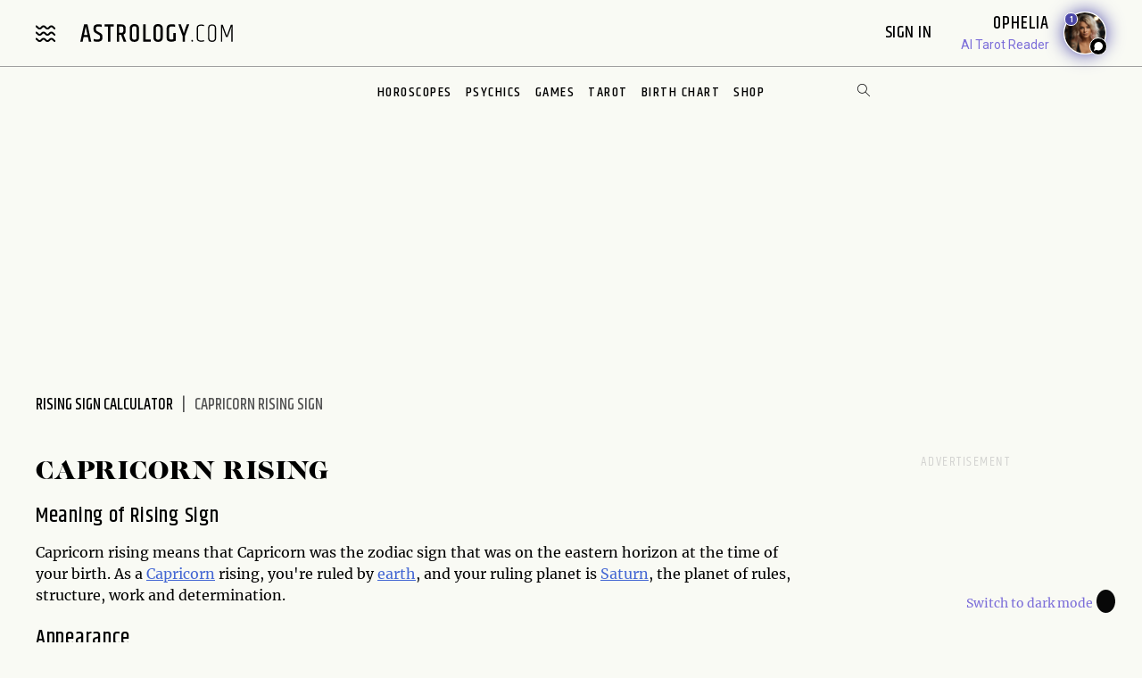

--- FILE ---
content_type: text/css
request_url: https://www.astrology.com/css/compiled/rising-sign-calculator.css?v=1600123116
body_size: 31547
content:
*{box-sizing:border-box}article,aside,details,figcaption,figure,footer,header,hgroup,nav,section,summary{display:block}audio,canvas,video{display:inline-block}audio:not([controls]){display:none;height:0}[hidden]{display:none}html{font-family:sans-serif;-webkit-text-size-adjust:100%;-ms-text-size-adjust:100%}a:focus{outline:thin dotted}a:active,a:hover{outline:0}h1{font-size:2em}abbr[title]{border-bottom:1px dotted}b,strong{font-weight:700}dfn{font-style:italic}mark{background:#ff0;color:#000}code,kbd,pre,samp{font-family:monospace,serif;font-size:1em}pre{white-space:pre-wrap;word-wrap:break-word}q{quotes:“”‘’}small{font-size:80%}sub,sup{font-size:75%;line-height:0;position:relative;vertical-align:baseline}sup{top:-0.5em}sub{bottom:-0.25em}img{border:0}svg:not(:root){overflow:hidden}fieldset{border:1px solid silver;margin:0 2px;padding:.35em .625em .75em}button,input,select,textarea{font-family:inherit;font-size:100%;margin:0}button,input{line-height:normal}button,html input[type=button],input[type=reset],input[type=submit]{-webkit-appearance:button;cursor:pointer}button[disabled],input[disabled]{cursor:default}input[type=checkbox],input[type=radio]{width:1.2rem;height:1.2rem;box-sizing:border-box;padding:0}input[type=search]{-webkit-appearance:textfield;-moz-box-sizing:content-box;-webkit-box-sizing:content-box;box-sizing:content-box}input[type=search]::-webkit-search-cancel-button,input[type=search]::-webkit-search-decoration{-webkit-appearance:none}textarea{overflow:auto;vertical-align:top}table{border-collapse:collapse;border-spacing:0}body,figure{margin:0}legend,button::-moz-focus-inner,input::-moz-focus-inner{border:0;padding:0}.clearfix:after{content:".";display:block;clear:both;visibility:hidden;line-height:0;height:0}h1,h2,h3,h4,h5,h6,p,ul{margin:0}ul{padding:0}form{margin-bottom:0}:root{--brown: #ac9733;--green: #2ead58;--off-white: #f9faf4;--pink: #f3294f;--purple: #ad6cbf;--seafoam: #20bea6;--alexandrite: #586181;--aquamarine: #3393b0;--black: #000;--black-onyx: #101010;--black-russian: #1E2131;--carnelian: #f18071;--dark-sapphire: #30385b;--emerald: #48c6af;--emerald-2: #39b39d;--emerald-3: #2da791;--emerald-4: #1e8a76;--faux-ghost-white: #fbfbff;--geyser: #ced6e0;--ghost-white: #fcfcff;--grey: #6d6d6d;--grey-moonstone: #bababa;--hematite: #202020;--light-grey: #ddd;--pearl: #f5f5f7;--purple-agate: #9980F1;--purple-agate-2: #7c63d3;--purple-agate-3: #7157ca;--quartz: #c664b7;--red: #ff0000;--ruby: #d15266;--ruby-2: #c44358;--ruby-3: #ba394d;--ruby-4: #b13347;--sapphire: #4d48af;--silver: #cccccc;--topaz: #6e89fc;--tourmaline: #f16ea1;--tourmaline-2: #e35b91;--tourmaline-3: #d94982;--tourmaline-4: #c2366d;--white: #fff}[data-theme=light]{--brown: #b08928;--green: #2e8b57;--off-white: #fff;--pink: #d64c6f;--purple: #7b5ba4;--seafoam: #2ca58d;--alexandrite: #cfd5e6;--aquamarine: #64b0c5;--black: #fff;--black-onyx: #f9faf4;--black-russian: #a0a2e8;--carnelian: #fda59a;--dark-sapphire: #b3b8da;--emerald: #3dbb97;--emerald-2: #34a589;--emerald-3: #2b9278;--emerald-4: #1e7a64;--faux-ghost-white: #f4f4f4;--geyser: #2e3239;--ghost-white: #202020;--grey: #a0a0a0;--grey-moonstone: #9f9f9f;--hematite: #e6e6e6;--light-grey: #535353;--pearl: #101010;--purple-agate: #7c6ed9;--purple-agate-2: #6957c0;--purple-agate-3: #5b49b4;--quartz: #d882c6;--red: #d52a2a;--ruby: #b84c5e;--ruby-2: #a33f52;--ruby-3: #903345;--ruby-4: #7d2a3b;--sapphire: #d0cce6;--silver: #444;--topaz: #4366d3;--tourmaline: #c94f7e;--tourmaline-2: #b84471;--tourmaline-3: #a43964;--tourmaline-4: #912d57;--white: #000}.v3 .tarot-card,.v3 .image-card--horz,.v3 .image-card{overflow:hidden}.v3 .tarot-card img,.v3 .image-card--horz img,.v3 .image-card img{transform:scale(1);transition:transform .4s ease-out 0s}.v3 .tarot-card:hover img,.v3 .image-card--horz:hover img,.v3 .image-card:hover img{transform:scale(1.05)}.bg-gradient-carnelian{background:#edcaa0;background:-moz-linear-gradient(220deg, rgb(237, 202, 160) 35%, rgb(242, 110, 102) 85%);background:-webkit-linear-gradient(220deg, rgb(237, 202, 160) 35%, rgb(242, 110, 102) 85%);background:linear-gradient(220deg, rgb(237, 202, 160) 25%, rgb(242, 110, 102) 65%);filter:progid:DXImageTransform.Microsoft.gradient(startColorstr="#edcaa0",endColorstr="#f26e66",GradientType=1)}.bg-gradient-dusk{background:#684296;background:-moz-linear-gradient(22deg, rgb(104, 66, 150) 22%, rgb(198, 100, 183) 97%);background:-webkit-linear-gradient(22deg, rgb(104, 66, 150) 22%, rgb(198, 100, 183) 97%);background:linear-gradient(22deg, rgb(104, 66, 150) 22%, rgb(198, 100, 183) 97%);filter:progid:DXImageTransform.Microsoft.gradient(startColorstr="#684296",endColorstr="#c664b7",GradientType=1)}.bg-gradient-lilac{background:#a892d2;background:-moz-linear-gradient(220deg, rgb(168, 146, 210) 13%, rgb(94, 89, 182) 107%);background:-webkit-linear-gradient(220deg, rgb(168, 146, 210) 13%, rgb(94, 89, 182) 107%);background:linear-gradient(220deg, rgb(168, 146, 210) 13%, rgb(94, 89, 182) 107%);filter:progid:DXImageTransform.Microsoft.gradient(startColorstr="#a892d2",endColorstr="#5e59b6",GradientType=1)}.bg-gradient-rose{background:#e493ae;background:-moz-linear-gradient(226deg, rgb(228, 147, 174) 22%, rgb(225, 98, 149) 117%);background:-webkit-linear-gradient(226deg, rgb(228, 147, 174) 22%, rgb(225, 98, 149) 117%);background:linear-gradient(226deg, rgb(228, 147, 174) 22%, rgb(225, 98, 149) 117%);filter:progid:DXImageTransform.Microsoft.gradient(startColorstr="#e493ae",endColorstr="#e16295",GradientType=1)}.bg-gradient-ruby{background:#d15266;background:-moz-linear-gradient(218deg, rgb(209, 82, 102) 19%, rgb(186, 57, 77) 85%);background:-webkit-linear-gradient(218deg, rgb(209, 82, 102) 19%, rgb(186, 57, 77) 85%);background:linear-gradient(218deg, rgb(209, 82, 102) 19%, rgb(186, 57, 77) 85%);filter:progid:DXImageTransform.Microsoft.gradient(startColorstr="#d15266",endColorstr="#ba394d",GradientType=1)}.bg-gradient-quartz{background:#975ea9;background:-moz-linear-gradient(0deg, rgb(151, 94, 169) 0%, rgb(99, 71, 146) 100%);background:-webkit-linear-gradient(0deg, rgb(151, 94, 169) 0%, rgb(99, 71, 146) 100%);background:linear-gradient(0deg, rgb(151, 94, 169) 0%, rgb(99, 71, 146) 100%);filter:progid:DXImageTransform.Microsoft.gradient(startColorstr="#975ea9",endColorstr="#634792",GradientType=1)}.bg-gradient-sapphire{background:#4d48af;background:-moz-linear-gradient(220deg, rgb(110, 137, 252) 19%, rgb(77, 72, 175) 85%);background:-webkit-linear-gradient(220deg, rgb(110, 137, 252) 19%, rgb(77, 72, 175) 85%);background:linear-gradient(220deg, rgb(110, 137, 252) 19%, rgb(77, 72, 175) 85%);filter:progid:DXImageTransform.Microsoft.gradient(startColorstr="#6e89fc",endColorstr="#4d48af",GradientType=1)}.bg-gradient-teal{background:#96d1b2;background:-moz-linear-gradient(228deg, rgb(150, 209, 178) 8%, rgb(150, 209, 178) 8%, rgb(0, 126, 180) 114%);background:-webkit-linear-gradient(228deg, rgb(150, 209, 178) 8%, rgb(150, 209, 178) 8%, rgb(0, 126, 180) 114%);background:linear-gradient(228deg, rgb(150, 209, 178) 8%, rgb(150, 209, 178) 8%, rgb(0, 126, 180) 114%);filter:progid:DXImageTransform.Microsoft.gradient(startColorstr="#96d1b2",endColorstr="#007eb4",GradientType=1)}.fadeInBg{-webkit-animation-name:fadeInBg;-webkit-animation-duration:1s;animation-name:fadeInBg;animation-duration:1s}@keyframes fadeInBg{from{opacity:.4}to{opacity:1}}@-webkit-keyframes fadeInBg{from{opacity:.4}to{opacity:1}}@keyframes fadeIn{0%{opacity:0}100%{opacity:1}}@keyframes fadeOut{0%{opacity:1}100%{opacity:0}}.shake{animation:shake .82s cubic-bezier(0.36, 0.07, 0.19, 0.97) both;transform:translate3d(0, 0, 0);backface-visibility:hidden;perspective:1000px}@keyframes shake{10%,90%{transform:translate3d(-1px, 0, 0)}20%,80%{transform:translate3d(2px, 0, 0)}30%,50%,70%{transform:translate3d(-4px, 0, 0)}40%,60%{transform:translate3d(4px, 0, 0)}}[class^=icon-],[class*=" icon-"]{font-family:"icomoon" !important;speak:never;font-style:normal;font-weight:normal;font-variant:normal;text-transform:none;line-height:1;-webkit-font-smoothing:antialiased;-moz-osx-font-smoothing:grayscale}.icon-tarot-love:before{content:""}.icon-tarot-reverse:before{content:""}.icon-tarot-upright:before{content:""}.icon-widget-work:before{content:""}.icon-widget-chinese:before{content:""}.icon-topic-work:before{content:""}.icon-topic-love:before{content:""}.icon-topic-dating:before{content:""}.icon-topic-bonus:before{content:""}.icon-direct:before{content:""}.icon-quintiles:before{content:""}.icon-menu-wavy:before{content:""}.icon-widget-dating:before{content:""}.icon-moon-filled:before{content:""}.icon-widget-love:before{content:""}.icon-sextile-bold:before{content:""}.icon-widget-monthly:before{content:""}.icon-widget-weekly:before{content:""}.icon-widget-daily:before{content:""}.icon-widget-yearly:before{content:""}.icon-aquarius:before{content:""}.icon-aries:before{content:""}.icon-scorpio:before{content:""}.icon-sagittarius:before{content:""}.icon-capricorn:before{content:""}.icon-gemini:before{content:""}.icon-pisces:before{content:""}.icon-taurus:before{content:""}.icon-leo:before{content:""}.icon-libra:before{content:""}.icon-cancer:before{content:""}.icon-virgo:before{content:""}.icon-aries-symbol:before{content:""}.icon-taurus-symbol:before{content:""}.icon-gemini-symbol:before{content:""}.icon-cancer-symbol:before{content:""}.icon-leo-symbol:before{content:""}.icon-virgo-symbol:before{content:""}.icon-libra-symbol:before{content:""}.icon-scorpio-symbol:before{content:""}.icon-sagittarius-symbol:before{content:""}.icon-capricorn-symbol:before{content:""}.icon-half-moon:before{content:""}.icon-pisces-symbol:before{content:""}.icon-aquarius-symbol:before{content:""}.icon-two-stars:before{content:""}.icon-half-moon-star:before{content:""}.icon-moon:before{content:""}.icon-account:before{content:""}.icon-birth-chart:before{content:""}.icon-aspects:before{content:""}.icon-head:before{content:""}.icon-eye:before{content:""}.icon-lightning:before{content:""}.icon-leaf:before{content:""}.icon-calendar-astrology:before{content:""}.icon-calendar:before{content:""}.icon-briefcase:before{content:""}.icon-money:before{content:""}.icon-arrow-circle:before{content:""}.icon-dashboard:before{content:""}.icon-list:before{content:""}.icon-moon-report:before{content:""}.icon-videos:before{content:""}.icon-transits:before{content:""}.icon-psycho-analysis:before{content:""}.icon-rat:before{content:""}.icon-ox:before{content:""}.icon-sheep:before{content:""}.icon-tiger:before{content:""}.icon-rabbit:before{content:""}.icon-dragon:before{content:""}.icon-snake:before{content:""}.icon-horse:before{content:""}.icon-monkey:before{content:""}.icon-rooster:before{content:""}.icon-dog:before{content:""}.icon-pig:before{content:""}.icon-menu:before{content:""}.icon-close:before{content:""}.icon-search:before{content:""}.icon-arrow:before{content:""}.icon-calendar-plus:before{content:""}.icon-warning:before{content:""}.icon-caret-down:before{content:""}.icon-dot-dash-left:before{content:""}.icon-live-reading:before{content:""}.icon-star:before{content:""}.icon-dot-dash-right:before{content:""}.icon-sun-alt:before{content:""}.icon-lock:before{content:""}.icon-reports:before{content:""}.icon-planet:before{content:""}.icon-download:before{content:""}.icon-dollar-sign:before{content:""}.icon-sports:before{content:""}.icon-moons-left:before{content:""}.icon-moons-right:before{content:""}.icon-report-love:before{content:""}.icon-report-stars:before{content:""}.icon-heart:before{content:""}.icon-heart1:before{content:""}.icon-secret-crush:before{content:""}.icon-broken-heart:before{content:""}.icon-two-hearts:before{content:""}.icon-icon-heart-arrow:before{content:""}.icon-book-of-love:before{content:""}.icon-lips:before{content:""}.icon-sun:before{content:""}.icon-cards:before{content:""}.icon-money-usd:before{content:""}.icon-numerology:before{content:""}.icon-karma:before{content:""}.icon-lotus:before{content:""}.icon-star-criss-cross:before{content:""}.icon-star-filled:before{content:""}.icon-briefcase1:before{content:""}.icon-cake:before{content:""}.icon-three-stars:before{content:""}.icon-crystal-ball:before{content:""}.icon-calendar-blank:before{content:""}.icon-eye-blank:before{content:""}.icon-camera:before{content:""}.icon-envelope:before{content:""}.icon-yin-yang:before{content:""}.icon-planet-reverse:before{content:""}.icon-conjunct-bold:before{content:""}.icon-retrograde:before{content:""}.icon-square-bold:before{content:""}.icon-trine-bold:before{content:""}.icon-opposition-bold:before{content:""}.icon-sextile:before{content:""}.icon-opposition:before{content:""}.icon-enter:before{content:""}.icon-parallel:before{content:""}.icon-contra-parallel:before{content:""}.icon-planets:before{content:""}.icon-semi-square:before{content:""}.icon-trine:before{content:""}.icon-fire:before{content:""}.icon-rss-feed:before{content:""}.icon-checkmark-outline:before{content:""}.icon-conjunction:before{content:""}.icon-hygeia:before{content:""}.icon-ascendant:before{content:""}.icon-inconjunct:before{content:""}.icon-sesquiquadrate:before{content:""}.icon-square:before{content:""}.icon-full-moon:before{content:""}.icon-new-moon:before{content:""}.icon-question-mark:before{content:""}.icon-midheaven:before{content:""}.icon-semi-sextile:before{content:""}.icon-psychic-hub:before{content:""}.icon-genie-lamp:before{content:""}.icon-topic-health:before{content:""}.icon-solar-eclipse:before{content:""}.icon-lunar-eclipse:before{content:""}.icon-instagram:before{content:""}.icon-snapchat:before{content:""}.icon-facebook:before{content:""}.icon-facebook-filled:before{content:""}.icon-twitter-filled:before{content:""}.icon-email-filled:before{content:""}.icon-pinterest-filled:before{content:""}.icon-wheelchair:before{content:""}.icon-sun-abstract:before{content:""}.icon-moon1:before{content:""}.icon-mercury:before{content:""}.icon-venus:before{content:""}.icon-mars:before{content:""}.icon-jupiter:before{content:""}.icon-saturn:before{content:""}.icon-uranus:before{content:""}.icon-neptune:before{content:""}.icon-pluto:before{content:""}.icon-chiron:before{content:""}.icon-ceres:before{content:""}.icon-pallas:before{content:""}.icon-juno:before{content:""}.icon-vesta:before{content:""}.icon-earth:before{content:""}.icon-air:before{content:""}.icon-fire1:before{content:""}.icon-water:before{content:""}.icon-cardinal:before{content:""}.icon-fixed:before{content:""}.icon-mutable:before{content:""}.icon-first:before{content:""}.icon-second:before{content:""}.icon-third:before{content:""}.icon-fourth:before{content:""}.icon-fifth:before{content:""}.icon-sixth:before{content:""}.icon-seventh:before{content:""}.icon-eighth:before{content:""}.icon-ninth:before{content:""}.icon-tenth:before{content:""}.icon-eleventh:before{content:""}.icon-twelfth:before{content:""}.icon-plus:before{content:""}.icon-topic-tarot-star:before{content:""}.icon-link:before{content:""}.icon-tiktok:before{content:""}.icon-topic-cat:before{content:""}.icon-topic-dog:before{content:""}.icon-topic-teen:before{content:""}.icon-topic-food:before{content:""}.icon-topic-home:before{content:""}.icon-topic-singles:before{content:""}.icon-topic-beauty:before{content:""}.icon-topic-finances:before{content:""}.icon-topic-couples:before{content:""}.icon-rising:before{content:""}.icon-element-mode-season:before{content:""}.icon-planetary-rulership:before{content:""}.icon-characteristics:before{content:""}.icon-life-purpuses:before{content:""}.icon-esoteric:before{content:""}.icon-compatibility:before{content:""}.icon-twitter-x:before{content:""}.icon-symbolism:before{content:""}.icon-tarot-cards:before{content:""}.icon-house-rulership:before{content:""}.icon-youtube-filled:before{content:""}.icon-user-alt:before{content:""}.m-1{margin:10px}.p-1{padding:10px}.m-2{margin:20px}.p-2{padding:20px}.m-3{margin:30px}.p-3{padding:30px}.m-4{margin:40px}.p-4{padding:40px}.m-5{margin:50px}.p-5{padding:50px}.m-6{margin:60px}.p-6{padding:60px}.m-7{margin:70px}.p-7{padding:70px}.m-8{margin:80px}.p-8{padding:80px}.m-9{margin:90px}.p-9{padding:90px}.m-10{margin:100px}.p-10{padding:100px}.mt-1{margin-top:10px}.pt-1{padding-top:10px}.mt-2{margin-top:20px}.pt-2{padding-top:20px}.mt-3{margin-top:30px}.pt-3{padding-top:30px}.mt-4{margin-top:40px}.pt-4{padding-top:40px}.mt-5{margin-top:50px}.pt-5{padding-top:50px}.mt-6{margin-top:60px}.pt-6{padding-top:60px}.mt-7{margin-top:70px}.pt-7{padding-top:70px}.mt-8{margin-top:80px}.pt-8{padding-top:80px}.mt-9{margin-top:90px}.pt-9{padding-top:90px}.mt-10{margin-top:100px}.pt-10{padding-top:100px}.mb-1{margin-bottom:10px}.pb-1{padding-bottom:10px}.mb-2{margin-bottom:20px}.pb-2{padding-bottom:20px}.mb-3{margin-bottom:30px}.pb-3{padding-bottom:30px}.mb-4{margin-bottom:40px}.pb-4{padding-bottom:40px}.mb-5{margin-bottom:50px}.pb-5{padding-bottom:50px}.mb-6{margin-bottom:60px}.pb-6{padding-bottom:60px}.mb-7{margin-bottom:70px}.pb-7{padding-bottom:70px}.mb-8{margin-bottom:80px}.pb-8{padding-bottom:80px}.mb-9{margin-bottom:90px}.pb-9{padding-bottom:90px}.mb-10{margin-bottom:100px}.pb-10{padding-bottom:100px}.ml-1{margin-left:10px}.pl-1{padding-left:10px}.ml-2{margin-left:20px}.pl-2{padding-left:20px}.ml-3{margin-left:30px}.pl-3{padding-left:30px}.ml-4{margin-left:40px}.pl-4{padding-left:40px}.ml-5{margin-left:50px}.pl-5{padding-left:50px}.ml-6{margin-left:60px}.pl-6{padding-left:60px}.ml-7{margin-left:70px}.pl-7{padding-left:70px}.ml-8{margin-left:80px}.pl-8{padding-left:80px}.ml-9{margin-left:90px}.pl-9{padding-left:90px}.ml-10{margin-left:100px}.pl-10{padding-left:100px}.mr-1{margin-right:10px}.pr-1{padding-right:10px}.mr-2{margin-right:20px}.pr-2{padding-right:20px}.mr-3{margin-right:30px}.pr-3{padding-right:30px}.mr-4{margin-right:40px}.pr-4{padding-right:40px}.mr-5{margin-right:50px}.pr-5{padding-right:50px}.mr-6{margin-right:60px}.pr-6{padding-right:60px}.mr-7{margin-right:70px}.pr-7{padding-right:70px}.mr-8{margin-right:80px}.pr-8{padding-right:80px}.mr-9{margin-right:90px}.pr-9{padding-right:90px}.mr-10{margin-right:100px}.pr-10{padding-right:100px}.mx-1{margin-left:10px;margin-right:10px}.px-1{padding-left:10px;padding-right:10px}.mx-2{margin-left:20px;margin-right:20px}.px-2{padding-left:20px;padding-right:20px}.mx-3{margin-left:30px;margin-right:30px}.px-3{padding-left:30px;padding-right:30px}.mx-4{margin-left:40px;margin-right:40px}.px-4{padding-left:40px;padding-right:40px}.mx-5{margin-left:50px;margin-right:50px}.px-5{padding-left:50px;padding-right:50px}.mx-6{margin-left:60px;margin-right:60px}.px-6{padding-left:60px;padding-right:60px}.mx-7{margin-left:70px;margin-right:70px}.px-7{padding-left:70px;padding-right:70px}.mx-8{margin-left:80px;margin-right:80px}.px-8{padding-left:80px;padding-right:80px}.mx-9{margin-left:90px;margin-right:90px}.px-9{padding-left:90px;padding-right:90px}.mx-10{margin-left:100px;margin-right:100px}.px-10{padding-left:100px;padding-right:100px}.my-1{margin-bottom:10px;margin-top:10px}.py-1{padding-bottom:10px;padding-top:10px}.my-2{margin-bottom:20px;margin-top:20px}.py-2{padding-bottom:20px;padding-top:20px}.my-3{margin-bottom:30px;margin-top:30px}.py-3{padding-bottom:30px;padding-top:30px}.my-4{margin-bottom:40px;margin-top:40px}.py-4{padding-bottom:40px;padding-top:40px}.my-5{margin-bottom:50px;margin-top:50px}.py-5{padding-bottom:50px;padding-top:50px}.my-6{margin-bottom:60px;margin-top:60px}.py-6{padding-bottom:60px;padding-top:60px}.my-7{margin-bottom:70px;margin-top:70px}.py-7{padding-bottom:70px;padding-top:70px}.my-8{margin-bottom:80px;margin-top:80px}.py-8{padding-bottom:80px;padding-top:80px}.my-9{margin-bottom:90px;margin-top:90px}.py-9{padding-bottom:90px;padding-top:90px}.my-10{margin-bottom:100px;margin-top:100px}.py-10{padding-bottom:100px;padding-top:100px}@media only screen and (min-width: 768px){.m-md-1{margin:10px}.p-md-1{padding:10px}.m-md-2{margin:20px}.p-md-2{padding:20px}.m-md-3{margin:30px}.p-md-3{padding:30px}.m-md-4{margin:40px}.p-md-4{padding:40px}.m-md-5{margin:50px}.p-md-5{padding:50px}.m-md-6{margin:60px}.p-md-6{padding:60px}.m-md-7{margin:70px}.p-md-7{padding:70px}.m-md-8{margin:80px}.p-md-8{padding:80px}.m-md-9{margin:90px}.p-md-9{padding:90px}.m-md-10{margin:100px}.p-md-10{padding:100px}.mt-md-1{margin-top:10px}.pt-md-1{padding-top:10px}.mt-md-2{margin-top:20px}.pt-md-2{padding-top:20px}.mt-md-3{margin-top:30px}.pt-md-3{padding-top:30px}.mt-md-4{margin-top:40px}.pt-md-4{padding-top:40px}.mt-md-5{margin-top:50px}.pt-md-5{padding-top:50px}.mt-md-6{margin-top:60px}.pt-md-6{padding-top:60px}.mt-md-7{margin-top:70px}.pt-md-7{padding-top:70px}.mt-md-8{margin-top:80px}.pt-md-8{padding-top:80px}.mt-md-9{margin-top:90px}.pt-md-9{padding-top:90px}.mt-md-10{margin-top:100px}.pt-md-10{padding-top:100px}.mb-md-1{margin-bottom:10px}.pb-md-1{padding-bottom:10px}.mb-md-2{margin-bottom:20px}.pb-md-2{padding-bottom:20px}.mb-md-3{margin-bottom:30px}.pb-md-3{padding-bottom:30px}.mb-md-4{margin-bottom:40px}.pb-md-4{padding-bottom:40px}.mb-md-5{margin-bottom:50px}.pb-md-5{padding-bottom:50px}.mb-md-6{margin-bottom:60px}.pb-md-6{padding-bottom:60px}.mb-md-7{margin-bottom:70px}.pb-md-7{padding-bottom:70px}.mb-md-8{margin-bottom:80px}.pb-md-8{padding-bottom:80px}.mb-md-9{margin-bottom:90px}.pb-md-9{padding-bottom:90px}.mb-md-10{margin-bottom:100px}.pb-md-10{padding-bottom:100px}.ml-md-1{margin-left:10px}.pl-md-1{padding-left:10px}.ml-md-2{margin-left:20px}.pl-md-2{padding-left:20px}.ml-md-3{margin-left:30px}.pl-md-3{padding-left:30px}.ml-md-4{margin-left:40px}.pl-md-4{padding-left:40px}.ml-md-5{margin-left:50px}.pl-md-5{padding-left:50px}.ml-md-6{margin-left:60px}.pl-md-6{padding-left:60px}.ml-md-7{margin-left:70px}.pl-md-7{padding-left:70px}.ml-md-8{margin-left:80px}.pl-md-8{padding-left:80px}.ml-md-9{margin-left:90px}.pl-md-9{padding-left:90px}.ml-md-10{margin-left:100px}.pl-md-10{padding-left:100px}.mr-md-1{margin-right:10px}.pr-md-1{padding-right:10px}.mr-md-2{margin-right:20px}.pr-md-2{padding-right:20px}.mr-md-3{margin-right:30px}.pr-md-3{padding-right:30px}.mr-md-4{margin-right:40px}.pr-md-4{padding-right:40px}.mr-md-5{margin-right:50px}.pr-md-5{padding-right:50px}.mr-md-6{margin-right:60px}.pr-md-6{padding-right:60px}.mr-md-7{margin-right:70px}.pr-md-7{padding-right:70px}.mr-md-8{margin-right:80px}.pr-md-8{padding-right:80px}.mr-md-9{margin-right:90px}.pr-md-9{padding-right:90px}.mr-md-10{margin-right:100px}.pr-md-10{padding-right:100px}.mx-md-1{margin-left:10px;margin-right:10px}.px-md-1{padding-left:10px;padding-right:10px}.mx-md-2{margin-left:20px;margin-right:20px}.px-md-2{padding-left:20px;padding-right:20px}.mx-md-3{margin-left:30px;margin-right:30px}.px-md-3{padding-left:30px;padding-right:30px}.mx-md-4{margin-left:40px;margin-right:40px}.px-md-4{padding-left:40px;padding-right:40px}.mx-md-5{margin-left:50px;margin-right:50px}.px-md-5{padding-left:50px;padding-right:50px}.mx-md-6{margin-left:60px;margin-right:60px}.px-md-6{padding-left:60px;padding-right:60px}.mx-md-7{margin-left:70px;margin-right:70px}.px-md-7{padding-left:70px;padding-right:70px}.mx-md-8{margin-left:80px;margin-right:80px}.px-md-8{padding-left:80px;padding-right:80px}.mx-md-9{margin-left:90px;margin-right:90px}.px-md-9{padding-left:90px;padding-right:90px}.mx-md-10{margin-left:100px;margin-right:100px}.px-md-10{padding-left:100px;padding-right:100px}.my-md-1{margin-bottom:10px;margin-top:10px}.py-md-1{padding-bottom:10px;padding-top:10px}.my-md-2{margin-bottom:20px;margin-top:20px}.py-md-2{padding-bottom:20px;padding-top:20px}.my-md-3{margin-bottom:30px;margin-top:30px}.py-md-3{padding-bottom:30px;padding-top:30px}.my-md-4{margin-bottom:40px;margin-top:40px}.py-md-4{padding-bottom:40px;padding-top:40px}.my-md-5{margin-bottom:50px;margin-top:50px}.py-md-5{padding-bottom:50px;padding-top:50px}.my-md-6{margin-bottom:60px;margin-top:60px}.py-md-6{padding-bottom:60px;padding-top:60px}.my-md-7{margin-bottom:70px;margin-top:70px}.py-md-7{padding-bottom:70px;padding-top:70px}.my-md-8{margin-bottom:80px;margin-top:80px}.py-md-8{padding-bottom:80px;padding-top:80px}.my-md-9{margin-bottom:90px;margin-top:90px}.py-md-9{padding-bottom:90px;padding-top:90px}.my-md-10{margin-bottom:100px;margin-top:100px}.py-md-10{padding-bottom:100px;padding-top:100px}}.m-15{margin:15px}.p-15{padding:15px}.mt-15{margin-top:15px}.pt-15{padding-top:15px}.mb-15{margin-bottom:15px}.pb-15{padding-bottom:15px}.ml-15{margin-left:15px}.pl-15{padding-left:15px}.mr-15{margin-right:15px}.pr-15{padding-right:15px}.mx-15{margin-left:15px;margin-right:15px}.px-15{padding-left:15px;padding-right:15px}.my-15{margin-bottom:15px;margin-top:15px}.py-15{padding-bottom:15px;padding-top:15px}@media only screen and (min-width: 768px){.m-md-15{margin:15px}.p-md-15{padding:15px}.mt-md-15{margin-top:15px}.pt-md-15{padding-top:15px}.mb-md-15{margin-bottom:15px}.pb-md-15{padding-bottom:15px}.ml-md-15{margin-left:15px}.pl-md-15{padding-left:15px}.mr-md-15{margin-right:15px}.pr-md-15{padding-right:15px}.mx-md-15{margin-left:15px;margin-right:15px}.px-md-15{padding-left:15px;padding-right:15px}.my-md-15{margin-bottom:15px;margin-top:15px}.py-md-15{padding-bottom:15px;padding-top:15px}}input[type=button i]:focus{outline:none}body{color:var(--white);font-family:"Merriweather",serif;-webkit-font-smoothing:antialiased;-moz-font-smoothing:antialiased;font-smoothing:antialiased;font-size:16px;line-height:1.5;text-rendering:optimizeLegibility;font-display:optional}h1,.h1,h2,.h2,h3,.h3,h4,.h4,h5,.h5,h6,.h6,p{color:var(--white)}h1,.h1,h2,.h2{font-family:"CaslonGrad",serif;font-weight:normal}h3,.h3,h4,.h4,h5,.h5{font-family:"Khand",sans-serif;font-weight:500}h2,.h2,h3,.h3,h4,.h4,h5,.h5{text-transform:none}h1,.h1{font-size:1.625rem;letter-spacing:.56px;line-height:1.15;margin-bottom:1rem;text-transform:uppercase}@media only screen and (min-width: 768px){h1,.h1{font-size:1.875rem;letter-spacing:1px;line-height:1.24}}h2,.h2{font-size:1.5rem;letter-spacing:1px;line-height:1.25;margin-bottom:1.5rem}@media only screen and (min-width: 768px){h2,.h2{font-size:1.75rem;margin-bottom:2.5rem}}h3,.h3{font-size:1.5rem;letter-spacing:.7px;line-height:1.2;margin-bottom:15px}h4,.h4{font-size:1.375rem;letter-spacing:.65px;line-height:1.33;margin-bottom:10px}h5,.h5{font-size:1.125rem;letter-spacing:.5px;line-height:1.22}h6,.h6{font-size:1rem;font-weight:500;letter-spacing:.48px;line-height:1;text-transform:initial}p{font-family:"Merriweather",serif;font-size:1rem;margin-bottom:1.375rem}a,.link{color:var(--white);line-height:1.13;text-decoration:none;font-family:"Khand",sans-serif;font-size:1rem;font-weight:500;letter-spacing:1.5px;text-transform:uppercase;-webkit-transition:all .2s ease-in-out;-moz-transition:all .2s ease-in-out;-ms-transition:all .2s ease-in-out;-o-transition:all .2s ease-in-out;transition:all .2s ease-in-out}a:hover,.link:hover{color:var(--topaz)}a:focus,.link:focus{outline:none}p a{color:var(--topaz);text-decoration:underline;text-transform:inherit;font-family:"Merriweather",serif;font-size:1rem;font-weight:normal;letter-spacing:inherit}ol{margin-bottom:30px}@media only screen and (min-width: 768px){ol{margin-bottom:45px}}ol>li{margin-bottom:10px}@media only screen and (min-width: 768px){ol>li{margin-bottom:15px}}ul{padding-bottom:20px}@media only screen and (min-width: 0)and (max-width: 767px){ul{margin-left:20px}}ul li::marker{color:var(--sapphire);font-size:1.125rem}ul.list>li{margin-left:20px}.breadcrumb{color:var(--light-grey);font-family:"Khand",sans-serif;font-size:1.125rem;font-weight:500;letter-spacing:normal;text-transform:uppercase}.label{font-family:"Khand",sans-serif;font-size:.875rem;font-weight:500;letter-spacing:.54px;text-transform:uppercase}.nav-link{color:var(--pearl);font-family:"Khand",sans-serif;font-size:1.125rem;font-weight:600;letter-spacing:1.25px;text-transform:uppercase}.tag{color:var(--grey-moonstone);line-height:normal;font-family:"Khand",sans-serif;font-size:1rem;font-weight:500;letter-spacing:1.07px;text-transform:uppercase}a.tag:not(.link__arrow):hover{text-decoration:underline}.link__arrow{align-items:center;background:rgba(0,0,0,0) !important;display:inline-flex}.link__arrow:hover{background:inherit;text-decoration:none}.link__arrow>i.icon-arrow{font-size:1.3em;line-height:inherit;margin-top:-4px}.text-2{color:var(--light-grey);font-family:"Khand",sans-serif;font-size:1rem;font-weight:500;letter-spacing:.5px;line-height:1.25}.title-3{font-family:"Khand",sans-serif;font-size:1.375rem;font-weight:500;letter-spacing:.5px;line-height:1.45;text-transform:capitalize}.title-4{font-family:"Khand",sans-serif;font-size:1.375rem;font-weight:500;letter-spacing:.6px;line-height:1.27;margin-bottom:0;text-transform:capitalize}.page__title{text-align:center}@media only screen and (min-width: 768px){.page__title{margin-top:30px}}.page__subtitle{color:var(--grey-moonstone);font-family:"Merriweather",serif;font-size:1rem;line-height:1.63;letter-spacing:normal;margin-bottom:2rem;margin-left:auto;margin-right:auto;max-width:650px;text-align:center}@media only screen and (min-width: 0)and (max-width: 767px){.page__subtitle{margin:-6px auto 20px}}.section__title{font-weight:500;line-height:1.07;letter-spacing:normal;text-transform:capitalize;font-family:"CaslonGrad",serif;font-size:1.75rem;font-weight:normal;letter-spacing:normal}.section__subtitle{color:var(--grey-moonstone);margin-top:-15px;margin-bottom:25px;font-family:"Merriweather",serif;font-size:1rem;font-weight:normal;letter-spacing:normal}@media only screen and (min-width: 768px){.section__subtitle{margin-top:-25px;margin-bottom:40px}}.v3 .breadcrumb-container{z-index:1}.v3 .breadcrumb-container+h1{margin-top:15px}@media only screen and (min-width: 768px){.v3 .breadcrumb-container{height:40px}.v3 .breadcrumb-container+h1{margin-top:50px}}.v3 .breadcrumb-container .breadcrumb{display:flex;flex-wrap:wrap;padding:0;margin:0}.v3 .breadcrumb-container .breadcrumb__item,.v3 .breadcrumb-container .breadcrumb__item>a{font-size:1.125rem;letter-spacing:normal;margin-bottom:0}.v3 .breadcrumb-container .breadcrumb__item.active{pointer-events:none}.v3 .breadcrumb-container .breadcrumb__item:not(:last-child)::after{content:"|";padding:0 10px}.v3 .breadcrumb-container .zodiac_sign_selector_wrapper{margin-left:-10px}.v3 .breadcrumb-container .zodiac_sign_selector_wrapper::after{right:-0.25rem;top:12px}.v3 .breadcrumb-container .zodiac_sign_selector{border:unset;cursor:pointer;font-size:1.125rem;height:unset;letter-spacing:normal;line-height:1.5;padding:0 20px 0 12px;text-transform:uppercase}.v3 .breadcrumb-container .zodiac_sign_selector option{background:var(--black);color:var(--light-grey);font-family:Khand;font-size:16px;font-weight:500;line-height:normal;letter-spacing:normal;width:100%}.btn input,.btn.input{color:var(--white);width:100%}.btn{background:rgba(0,0,0,0);border-radius:6px;border:1px solid rgba(0,0,0,0);display:block;font-stretch:normal;font-style:normal;height:35px;letter-spacing:1px;line-height:35px;padding:0 10px;text-align:center;text-transform:uppercase;user-select:none;vertical-align:middle;font-family:"Khand",sans-serif;font-size:1rem;font-weight:500;letter-spacing:1.13px;text-transform:uppercase;-webkit-transition:all .2s ease-in-out;-moz-transition:all .2s ease-in-out;-ms-transition:all .2s ease-in-out;-o-transition:all .2s ease-in-out;transition:all .2s ease-in-out}.btn--xs{font-size:.75rem;height:30px;line-height:30px}.btn--sm{font-size:1rem;height:35px;line-height:35px}.btn--md{height:40px;line-height:40px}.btn--lg{font-size:1.25rem;height:55px;line-height:55px}.btn--mw-sm{max-width:228px;width:100%}.btn--mw-md{max-width:267px;width:100%}.btn--mw-lg{max-width:364px;width:100%}.btn__primary{background-color:var(--sapphire);color:var(--white)}.btn__primary:hover{background-color:var(--dark-sapphire);border-color:var(--black-russian);color:var(--white)}.btn__light{background-color:var(--white);border:1px solid #ced6e0;color:var(--dark-sapphire)}.btn__light.active,.btn__light:hover{background-color:var(--topaz);border:1px solid var(--topaz);color:var(--white)}.btn__outline{background-color:rgba(0,0,0,0);border:solid 1px var(--white);color:var(--white)}.btn__outline:hover{background-color:var(--white);color:var(--dark-sapphire)}.btn__outline--lightgrey{background-color:rgba(0,0,0,0);border:solid 1px var(--light-grey);color:var(--light-grey)}.btn__outline--lightgrey:hover{background-color:var(--light-grey);color:var(--dark-sapphire)}.btn.ghost{background-color:rgba(0,0,0,0);border:1px solid var(--white);cursor:default;opacity:.8;pointer-events:none}.btn.ghost:hover{color:var(--white)}.btn.disabled{pointer-events:none}.google-logo{width:20px;height:20px;display:inline-block;vertical-align:middle}.pref-btn-wrapper{display:inline-flex;justify-content:flex-end;max-width:550px;width:100%}.google-pref-btn{display:inline-flex;align-items:center;justify-content:center;gap:.5rem;padding:.55rem .9rem;font-size:.95rem;line-height:1;border-radius:10px;border:1px solid rgba(var(--black), 0.1);background:linear-gradient(180deg, var(--white), var(--pearl));color:var(--hematite);text-decoration:none;cursor:pointer;transition:all .15s ease;box-shadow:0 1px 2px rgba(var(--black), 0.04)}.google-pref-btn:hover{transform:translateY(-1px);box-shadow:0 4px 12px rgba(var(--black), 0.08)}.google-pref-btn:focus{outline:none;box-shadow:0 0 0 3px rgba(66,153,225,.25);border-color:rgba(66,153,225,.6)}.google-pref-btn .icon{fill:currentColor;width:18px;height:18px;opacity:.9}.google-pref-btn span{color:var(--black)}@media(max-width: 1223px){.pref-btn-wrapper{max-width:420px}}@media(max-width: 1023px){.pref-btn-wrapper{display:flex;justify-content:unset;margin-top:-0.75rem}}#theme-toggle{position:fixed;bottom:2rem;right:1.5rem;z-index:99999999;background:rgba(0,0,0,0);border:0}#tooltip-text{color:var(--purple-agate);font-size:14px;opacity:1}#tooltip-text.hidden{opacity:0;visibility:visible;transition:opacity .3s ease,visibility .3s ease}#theme-icon{animation:blink 1.5s ease-in-out infinite;font-size:1.3rem;width:24px;height:24px;display:iniline-flex;align-items:center;justify-content:center;border-radius:50%;background:var(--white)}@keyframes blink{0%,100%{opacity:1;transform:scale(1)}50%{opacity:.5;transform:scale(1.2)}}.media-ar-68{height:0;overflow:hidden;padding-bottom:68%;position:relative}.media-ar-68 .media-wrapper{position:absolute;top:50%;transform:translate(0, -50%)}.v3 .card--sm{height:148px}.v3 .card--md{height:180px}.v3 .card--lg{height:265px}.v3 .card__author{color:var(--grey-moonstone);display:block;line-height:normal;font-family:"Khand",sans-serif;font-size:1rem;font-weight:500;letter-spacing:1.07px;text-transform:uppercase}.v3 .card__description{color:var(--light-grey);line-height:1.63;margin-bottom:15px;text-transform:none;font-family:"Merriweather",serif;font-size:1rem;font-weight:normal;letter-spacing:normal}.v3 .card__cta{align-items:flex-end;display:inline-flex;line-height:1.13;-webkit-transition:all .2s ease-in-out;-moz-transition:all .2s ease-in-out;-ms-transition:all .2s ease-in-out;-o-transition:all .2s ease-in-out;transition:all .2s ease-in-out}.v3 .card__title{margin-bottom:10px}.v3 .card__title--cg{font-family:"CaslonGrad",serif;font-size:1.5rem;font-weight:normal;letter-spacing:normal}.v3 .card__media{margin-bottom:10px;position:relative}.v3 .card__media .media-wrapper{border-radius:4px;overflow:hidden;width:100%}.v3 .card--daily{background-color:var(--emerald)}.v3 .card--daily:hover{filter:brightness(0.95)}.v3 .card--monthly{background-color:var(--aquamarine)}.v3 .card--monthly:hover{filter:brightness(0.95)}.v3 .card--weekly{background-color:var(--sapphire)}.v3 .card--weekly:hover{filter:brightness(0.95)}.v3 .card--yearly{background-color:var(--dark-sapphire)}.v3 .card--yearly:hover{filter:brightness(0.95)}.v3 .card--love{background-color:var(--tourmaline)}.v3 .card--love:hover{filter:brightness(0.95)}.v3 .card--work{background-color:var(--emerald)}.v3 .card--work:hover{filter:brightness(0.95)}.v3 .card--dating{background-color:var(--purple-agate)}.v3 .card--dating:hover{filter:brightness(0.95)}.v3 .card--chinese{background-color:var(--ruby)}.v3 .card--chinese:hover{filter:brightness(0.95)}.v3 .card--dating.daily{background-color:var(--#9980F1)}.v3 .card--dating.daily:hover{filter:brightness(0.95)}.v3 .card--dating.weekly{background-color:var(--#7c63d3)}.v3 .card--dating.weekly:hover{filter:brightness(0.95)}.v3 .card--dating.monthly{background-color:var(--#7157ca)}.v3 .card--dating.monthly:hover{filter:brightness(0.95)}.v3 .card--love.daily{background-color:var(--#f16ea1)}.v3 .card--love.daily:hover{filter:brightness(0.95)}.v3 .card--love.weekly{background-color:var(--#e35b91)}.v3 .card--love.weekly:hover{filter:brightness(0.95)}.v3 .card--love.monthly{background-color:var(--#d94982)}.v3 .card--love.monthly:hover{filter:brightness(0.95)}.v3 .card--love.yearly{background-color:var(--#c2366d)}.v3 .card--love.yearly:hover{filter:brightness(0.95)}.v3 .card--work.daily{background-color:var(--#48c6af)}.v3 .card--work.daily:hover{filter:brightness(0.95)}.v3 .card--work.weekly{background-color:var(--#39b39d)}.v3 .card--work.weekly:hover{filter:brightness(0.95)}.v3 .card--work.monthly{background-color:var(--#2da791)}.v3 .card--work.monthly:hover{filter:brightness(0.95)}.v3 .card--work.yearly{background-color:var(--#1e8a76)}.v3 .card--work.yearly:hover{filter:brightness(0.95)}.v3 .card--chinese.daily{background-color:var(--#d15266)}.v3 .card--chinese.daily:hover{filter:brightness(0.95)}.v3 .card--chinese.weekly{background-color:var(--#c44358)}.v3 .card--chinese.weekly:hover{filter:brightness(0.95)}.v3 .card--chinese.monthly{background-color:var(--#ba394d)}.v3 .card--chinese.monthly:hover{filter:brightness(0.95)}.v3 .card--chinese.yearly{background-color:var(--#b13347)}.v3 .card--chinese.yearly:hover{filter:brightness(0.95)}.v3 .card--black-russian{background-color:var(--black-russian)}.v3 .card--black-russian:hover{filter:brightness(0.95)}.v3 .panel-card,.v3 .image-card--horz,.v3 .image-card,.v3 .calendar-article-card,.v3 .card{border-radius:4px;display:block;overflow:hidden;-webkit-transition:all .2s ease-in-out;-moz-transition:all .2s ease-in-out;-ms-transition:all .2s ease-in-out;-o-transition:all .2s ease-in-out;transition:all .2s ease-in-out}.v3 .panel-card .zoom,.v3 .image-card--horz .zoom,.v3 .image-card .zoom,.v3 .calendar-article-card .zoom,.v3 .card .zoom{transform:scale(1);transition:transform .4s ease-out 0s}.v3 .panel-card:hover,.v3 .image-card--horz:hover,.v3 .image-card:hover,.v3 .calendar-article-card:hover,.v3 .card:hover{color:#fff}.v3 .panel-card:hover .card__title,.v3 .image-card--horz:hover .card__title,.v3 .image-card:hover .card__title,.v3 .calendar-article-card:hover .card__title,.v3 .card:hover .card__title{text-decoration:underline}.v3 .panel-card:hover .card__cta,.v3 .image-card--horz:hover .card__cta,.v3 .image-card:hover .card__cta,.v3 .calendar-article-card:hover .card__cta,.v3 .card:hover .card__cta{color:#6e89fc}.v3 .panel-card:hover .zoom,.v3 .image-card--horz:hover .zoom,.v3 .image-card:hover .zoom,.v3 .calendar-article-card:hover .zoom,.v3 .card:hover .zoom{transform:scale(1.05)}.v3 .card-wrapper{position:relative}.v3 .card{position:relative;width:100%}.v3 .calendar-article-card{margin-bottom:15px;display:flex;flex-direction:row;flex-wrap:nowrap;flex-shrink:0}.v3 .calendar-article-card .left{flex:0 0 10%;margin-right:15px}.v3 .calendar-article-card .right{flex:0 1 90%}.v3 .calendar-article-card .card__title{font-weight:500;line-height:1.35;margin-top:0}.v3 .calendar-article-card .card__description{font-size:.875rem;line-height:1.7;display:-webkit-box;-webkit-box-orient:vertical;-webkit-line-clamp:4;line-clamp:2;overflow:hidden}@media only screen and (min-width: 0)and (max-width: 767px){.v3 .calendar-article-card{background:var(--hematite);margin-right:15px;max-width:310px;padding:15px 10px 0}}.v3 .image-card--horz,.v3 .image-card{background:var(--hematite);max-width:345px}.v3 .image-card--horz .card__content,.v3 .image-card .card__content{padding:0 10px 15px}.v3 .image-card--horz .card__description,.v3 .image-card .card__description{display:-webkit-box;-webkit-box-orient:vertical;-webkit-line-clamp:3;line-clamp:2;overflow:hidden}.v3 .image-card--horz .card__media,.v3 .image-card .card__media{margin-bottom:10px;height:0;overflow:hidden;padding-bottom:52%;position:relative}.v3 .image-card--horz .card__media .media-wrapper,.v3 .image-card .card__media .media-wrapper{position:absolute;top:50%;transform:translate(0, -50%)}.v3 .image-card--horz .card__title,.v3 .image-card .card__title{font-size:1.5rem}@media only screen and (min-width: 768px){.v3 .image-card--horz,.v3 .image-card{background:none}.v3 .image-card--horz .card__content,.v3 .image-card .card__content{padding:0}.v3 .image-card--horz .card__title,.v3 .image-card .card__title{font-size:1.375rem}.v3 .image-card--horz .card__media,.v3 .image-card .card__media{height:0;overflow:hidden;padding-bottom:66%;position:relative}.v3 .image-card--horz .card__media .media-wrapper,.v3 .image-card .card__media .media-wrapper{position:absolute;top:50%;transform:translate(0, -50%)}}.v3 .image-card .card__media{margin-bottom:10px}@media only screen and (min-width: 768px){.v3 .image-card .card__media{border-radius:4px;overflow:auto}}.v3 .image-card--horz{margin:0 auto}.v3 .image-card--horz .card__title{padding:0 10px}.v3 .image-card--horz .card__media .media-wrapper{border-radius:0}@media only screen and (min-width: 768px){.v3 .image-card--horz{display:grid;background:none;grid-template-areas:"title title" "image content" "image content";grid-template-columns:1.3fr 3fr;grid-column-gap:20px;margin-bottom:0;max-width:unset}.v3 .image-card--horz .card__cta{font-size:1rem}.v3 .image-card--horz .card__content{grid-area:content;padding:0}.v3 .image-card--horz .card__description{margin-top:0}.v3 .image-card--horz .card__media{grid-area:image;margin-bottom:initial}.v3 .image-card--horz .card__media .media-wrapper{border-radius:4px;overflow:hidden}.v3 .image-card--horz .card__title{grid-area:title;font-size:1.625rem;margin-top:0;padding:0 0 10px}}@media only screen and (min-width: 1024px){.v3 .image-card--horz .card__description{max-width:500px;display:-webkit-box;-webkit-box-orient:vertical;-webkit-line-clamp:4;line-clamp:2;overflow:hidden}}@media all and (min-width: 768px)and (-ms-high-contrast: none),(-ms-high-contrast: active){.v3 .image-card--horz{max-width:100%;display:flex;flex-wrap:wrap}.v3 .image-card--horz .card__content{flex:0 0 66%;order:3}.v3 .image-card--horz .card__media{flex:0 0 30%;height:auto;margin-right:20px;order:2;padding-bottom:0}.v3 .image-card--horz .card__title{order:1;width:100%}}.v3 .panel-card{padding:12px;width:100%}@media only screen and (min-width: 768px){.v3 .panel-card{padding:20px}}.v3 .panel-card:hover .card__cta{color:#fff}.v3 .latest-article-card .card__media{height:180px}.v3 .latest-article-card .card__media img{height:180px;object-fit:cover}.v3 .tarot-card{overflow:visible;text-align:center}.v3 .tarot-card:hover .card__title{text-decoration:underline}.v3 .round-card{border:2.3px solid #fff;width:120px;height:120px;-moz-border-radius:60px;-webkit-border-radius:60px;border-radius:60px;display:flex;align-items:center;justify-content:center}.v3 .round-card i{font-size:40px}.v3 .panel-card:hover .card-2c-stacked-layout .card__title{text-decoration:none}@supports(display: grid){.v3 .card-2c-stacked-layout{display:grid;grid-template-areas:"title icon" "cta cta";grid-template-columns:3fr 2fr;grid-gap:15px 10px;height:100%}@media only screen and (min-width: 768px){.v3 .card-2c-stacked-layout{grid-template-columns:4fr 3fr}}.v3 .card-2c-stacked-layout .card__cta{align-items:flex-end;grid-area:cta;margin-top:0}.v3 .card-2c-stacked-layout .card__media{grid-area:icon;margin-bottom:0}.v3 .card-2c-stacked-layout .card__title{grid-area:title;margin:0}}@media all and (-ms-high-contrast: none),(-ms-high-contrast: active){.v3 .card-2c-stacked-layout{height:100%;display:flex;justify-content:space-between;flex-direction:row;flex-wrap:wrap}.v3 .card-2c-stacked-layout .card__content{flex:0 0 52%;margin-right:10px}.v3 .card-2c-stacked-layout .card__media{flex:0 0 40%}.v3 .card-2c-stacked-layout .card__cta{align-items:flex-end;flex:0 0 100%;margin-top:15px}}.v3 .card-2c-stacked-layout .card__media{margin-left:auto}.v3 .cards-3col{display:flex;flex-wrap:wrap}.v3 .cards-3col .card-container{flex:0 0 100%;margin:15px}@media only screen and (min-width: 1024px){.v3 .cards-3col{flex-wrap:nowrap}.v3 .cards-3col .card-container{flex:0 0 33%;margin:15px 15px 0 0}}*,*:before,*:after{box-sizing:inherit}*{box-sizing:border-box;scrollbar-color:rgba(0,0,0,0) rgba(0,0,0,0);scrollbar-width:0px;-ms-overflow-style:none}.carousel-container{position:relative}.carousel-container .carousel-cell{display:inline-block;margin-right:10px;width:260px}.carousel-container .flickity-button.flickity-prev-next-button{background:rgba(0,0,0,0);border:1px solid var(--white);color:var(--white);height:26px;position:absolute;top:-55px;width:26px}@media only screen and (min-width: 0)and (max-width: 767px){.carousel-container .flickity-button.flickity-prev-next-button{display:none}}.carousel-container .flickity-button.flickity-prev-next-button.previous{left:unset;right:34px}.carousel-container .flickity-button.flickity-prev-next-button.next{left:unset;right:0}.carousel-container .flickity-button.flickity-prev-next-button:active{opacity:1}.carousel-container .flickity-button.flickity-prev-next-button:focus{box-shadow:none}.carousel-container .flickity-button.flickity-prev-next-button:hover{background:rgba(0,0,0,0)}.carousel-container .flickity-button.flickity-prev-next-button:disabled{display:none}.carousel-container .flickity-button.flickity-prev-next-button .flickity-button-icon{height:10px;left:50%;top:50%;transform:translate(-50%, -50%);width:10px}.carousel-container .cell-round-icon{margin-right:60px;padding-left:1px;width:84px}.carousel-container .cell-round-icon .icon-container{font-size:30px;display:flex;align-items:center;justify-content:center;background-color:rgba(0,0,0,0);border:1px solid var(--white);width:84px;height:84px;-moz-border-radius:42px;-webkit-border-radius:42px;border-radius:42px}.carousel-container .cell-round-icon .icon-container .icon{transform:scale(1)}.carousel-container .cell-round-icon .icon-container img{height:50px;max-width:50px;width:100%}.carousel-container .cell-round-icon .cell:hover{color:var(--white)}.carousel-container .cell-round-icon .cell:hover .icon{transform:scale(1.1);transition:transform .4s ease-out 0s}.carousel-container .cell-round-icon .cell:hover h5{text-decoration:underline}.cusp-signs-carousel .cell-round-icon{margin-right:20px;padding-left:1px;width:115px}.cusp-signs-carousel .cell-round-icon .cell{align-items:center;display:flex;flex-direction:column}[data-theme=light] .cusp-signs-carousel .cell-round-icon img{filter:invert(1) brightness(1.2)}.blue-widgets-carousel .carousel-cell{height:148px;width:216px}[data-theme=light] .blue-widgets-carousel img{filter:invert(1) brightness(1.2)}.more-tarot-carousel img{height:62px;width:75px}[data-theme=light] .more-tarot-carousel img{filter:invert(1) brightness(1.2)}.astrology-101-carousel img{height:50px;width:70px}[data-theme=light] .astrology-101-carousel img{filter:invert(1) brightness(1.2)}.more-psychic-articles-carousel img{height:72px;width:72px}[data-theme=light] .more-psychic-articles-carousel img{filter:invert(1) brightness(1.2)}.most-popular-on-acom-carousel{height:440px;overflow:hidden}@media only screen and (min-width: 980px){.most-popular-on-acom-carousel{height:425px}}.most-popular-on-acom-carousel .carousel-cell{width:260px}.recommended-reports-carousel .carousel-cell{width:260px}.recommended-reports-carousel .card__title{margin-bottom:0}.more-horoscopes-carousel{height:290px;overflow:hidden}@media only screen and (min-width: 980px){.more-horoscopes-carousel{height:255px}}.more-horoscopes-carousel .carousel-cell{height:180px;width:260px}.more-horoscopes-carousel .carousel-cell .icon-horoscope-widget{font-size:90px}.more-horoscopes-carousel .card--chinese .card-2c-stacked-layout{grid-template-columns:4fr 2fr}.major-arcana-widgets-carousel .carousel-cell,.minor-arcana-widgets-carousel .carousel-cell{height:200px;margin-right:60px;margin-top:10px;padding-left:10px;width:110px}@media only screen and (min-width: 0)and (max-width: 767px){.major-arcana-widgets-carousel .carousel-cell,.minor-arcana-widgets-carousel .carousel-cell{margin-right:20px}}.more-psychics-carousel .carousel-cell{margin-right:30px;width:120px}@media only screen and (min-width: 768px){.more-psychics-carousel .carousel-cell{margin-right:45px}}.more-psychics-carousel .carousel-cell a{display:flex;align-items:center;justify-content:center;flex-direction:column}.more-psychics-carousel .carousel-cell a h5{white-space:nowrap}.numerology-carousel .card__media img{height:45px;max-width:50px;width:100%}.numerology-carousel .card__media img.icon-angel-number{height:50px;max-width:unset;width:70px}[data-theme=light] .numerology-carousel .card__media img{filter:invert(1) brightness(1.2)}.sign-in-planet-carousel .carousel-cell{margin-right:15px;width:166px}.sign-in-planet-carousel .carousel-cell .card__title{margin-bottom:0}.sign-in-planet-carousel .carousel-cell i{font-size:30px}.v3 .text-link{display:block;line-height:1.63;margin:30px 0;padding:15px 0 30px;text-align:center}@media only screen and (min-width: 768px){.v3 .text-link{padding:15px}}.v3 .text-link a{display:block;margin-top:15px}.v3 .text-link a>i{font-size:1.5rem;vertical-align:sub}.v3 .text-link p{margin:0}button:focus,select:focus{outline:none}input,textarea,button,select,a{-webkit-tap-highlight-color:var(--black)}::-webkit-calendar-picker-indicator{width:.5rem;height:.5rem;-webkit-appearance:none;background:rgba(0,0,0,0);padding:0}::-webkit-inner-spin-button{display:none;-webkit-appearance:none}::-webkit-clear-button{display:none;-webkit-appearance:none}.field-skin{width:100%;border:1px solid var(--white);border-radius:4px;padding:.5rem 1rem;background:rgba(0,0,0,0);margin-bottom:1rem;min-height:3rem}label{font-family:"Khand",sans-serif;font-size:1rem;font-weight:500;letter-spacing:.1em;text-transform:uppercase;margin-bottom:.5rem}select{-moz-appearance:none;-webkit-appearance:none;appearance:none}.caret{position:relative;display:block}.caret:after{position:absolute;top:.25rem;right:.5rem;font-family:"icomoon";content:"";font-size:1.5rem;pointer-events:none}hr{border:none;border-bottom:1px var(--black) dotted;margin:.5rem -2rem 1rem -2rem}@media only screen and (min-width: 0px)and (max-width: 767px){hr{margin:.5rem -1rem 1rem -1rem}.form-skin{padding:1rem}.subscribe{padding-top:1200px}}@media only screen and (min-width: 1025px)and (max-width: 1440px){label.caret:after{top:5px}}input,select,textarea{background:rgba(0,0,0,0);border-radius:4px;border:1px solid var(--geyser);color:var(--white);line-height:1.25;padding:8px 15px;font-family:"Khand",sans-serif;font-size:1rem;font-weight:500;letter-spacing:1px;text-transform:none}input,select{height:35px}@media only screen and (min-width: 768px){input,select{height:40px;padding:10px 15px}}select option{color:var(--black)}input,input:hover,input:active{outline:none}input:-webkit-autofill,input:-webkit-autofill:hover,input:-webkit-autofill:active{-webkit-box-shadow:0 0 0 30px var(--white) inset !important;-webkit-text-fill-color:var(--white) !important;outline:none}input:focus,input:-webkit-autofill:focus,textarea:focus,textarea:-webkit-autofill:focus{border:1px solid var(--sapphire);outline:none !important}input:-webkit-autofill::first-line{line-height:1.25;font-family:"Khand",sans-serif;font-size:1rem;font-weight:500;letter-spacing:1px;text-transform:none}::-webkit-input-placeholder{color:var(--light-grey)}::-moz-placeholder{color:var(--light-grey)}:-ms-input-placeholder{color:var(--light-grey)}:-moz-placeholder{color:var(--light-grey)}label.caret{margin-bottom:0}label.caret::after{top:50%;transform:translate(0%, -50%)}.tooltip{background:rgba(var(--black), 0.9);background-color:var(--hematite);border-radius:5px 5px 5px 0;color:var(--white);cursor:default;display:none;font-size:10px;font-weight:600;line-height:1.5em;padding:10px 5px;text-shadow:none;width:230px;z-index:98;position:absolute;left:2px;bottom:23px}@media only screen and (min-width: 0)and (max-width: 767px){.tooltip{width:150px}}.tooltip__icon{border:1px solid var(--white);color:var(--white);cursor:default;display:inline-block;font-size:8px;line-height:16px;margin:2px 2px 0;position:relative;text-align:center;vertical-align:text-top;visibility:visible;width:16px;height:16px;-moz-border-radius:8px;-webkit-border-radius:8px;border-radius:8px}.tooltip__icon:hover>span{display:block}.hidelabel{border:0;clip:rect(0 0 0 0);height:1px;margin:-1px;overflow:hidden;padding:0;position:absolute;width:1px}.form{background-color:var(--black) -onyx;border-radius:4px;color:var(--white);padding:24px 35px}@media only screen and (min-width: 768px){.form{padding:24px 20px}}.form__title{margin:0 0 10px;line-height:1.36;text-align:center;text-transform:capitalize;font-family:"CaslonGrad",serif;font-size:22px;font-weight:normal;letter-spacing:normal}.form__subtitle{color:var(--grey-moonstone);line-height:1.43;margin-bottom:10px;text-align:center;font-family:"Merriweather",serif;font-size:.875rem;font-weight:normal;letter-spacing:normal}.form__input{padding:10px 15px 8px;width:100%}.form__input-container{margin-bottom:10px}.form__input-container:last-child{margin-bottom:15px}.form__input-group-title{margin-bottom:10px}.form__checkbox{border-radius:2px;border:solid 1px var(--white);height:11px;margin-right:6px;width:11px;display:flex;align-items:center;justify-content:space-between}.form__helper-text,.form__helper-text a{display:inline-block;color:var(--light-grey);line-height:1.67;text-transform:unset;font-family:"Merriweather",serif;font-size:9px;font-weight:normal;letter-spacing:normal}input:-webkit-autofill,input:-webkit-autofill:hover{-webkit-box-shadow:0 0 0px 1000px var(--black) inset !important;box-shadow:0 0 0px 1000px var(--black) inset !important;-webkit-text-fill-color:var(--white) !important}.email-capture-widget{margin:0 auto 25px;max-width:1020px;padding:20px 15px 0;width:100%}.email-capture-widget h2{line-height:1.17;margin-bottom:15px;font-family:"CaslonGrad",serif;font-size:24px;font-weight:normal;letter-spacing:normal}.email-capture-widget p{line-height:1.67;font-family:"Merriweather",serif;font-size:12px;font-weight:normal;letter-spacing:normal}.email-capture-widget .text-container{max-width:300px;width:100%}.email-capture-widget .email-capture-form{display:block;margin:0 auto;max-width:570px;padding-top:300px;position:relative;width:100%}.email-capture-widget .email-capture-form iframe{height:100%;width:100%;position:absolute;top:0;left:0;bottom:0}@media(max-width: 979px){.email-capture-widget{flex-direction:column;align-content:center;justify-content:center;text-align:center}.email-capture-widget .email-capture-form,.email-capture-widget .text-container{max-width:570px;margin:0 auto}.email-capture-widget .icon{display:none}}.newsletter-subscribe{align-items:center;display:flex;flex-direction:column;margin:0 auto 25px;max-width:1020px;padding:20px 15px 0}@media only screen and (min-width: 768px){.newsletter-subscribe{flex-direction:row;justify-content:space-between}}@media only screen and (min-width: 0)and (max-width: 767px){.newsletter-subscribe .text-container{text-align:center}}.newsletter-subscribe .text-container h2{margin-bottom:15px}.newsletter-subscribe .text-container p{margin-bottom:0}@media only screen and (min-width: 0)and (max-width: 767px){.newsletter-subscribe .text-container p{margin-bottom:20px;max-width:300px}}.newsletter-subscribe .btn-container{max-width:228px;width:100%}.v3 .social-share,.v3 .share-icon.facebook,.v3 .share-icon.pinterest,.v3 .share-icon.twitter,.v3 .share-icon.email,.v3 .share-icon.instagram,.v3 .share-icon.tiktok,.v3 .share-icon.website,.v3 .icon-instagram{display:flex !important}.share-icon{color:#fff;display:flex;align-items:center;justify-content:center;-webkit-transition:all .2s ease-in-out;-moz-transition:all .2s ease-in-out;-ms-transition:all .2s ease-in-out;-o-transition:all .2s ease-in-out;transition:all .2s ease-in-out}@media only screen and (min-width: 768px){.share-icon{font-size:1rem;width:30px;height:30px;-moz-border-radius:15px;-webkit-border-radius:15px;border-radius:15px}}@media only screen and (min-width: 0)and (max-width: 767px){.share-icon{font-size:.9rem;width:26px;height:26px;-moz-border-radius:13px;-webkit-border-radius:13px;border-radius:13px}}.share-icon.facebook{background-color:#3a62a8}.share-icon.facebook:hover{background:rgb(44.9115044248,75.8849557522,130.0884955752);color:#fff}.share-icon.instagram{background-color:#f30074}.share-icon.instagram:hover{background:rgb(192,0,91.6543209877);color:#fff}.share-icon.twitter{background-color:#3cb2e3}.share-icon.twitter:hover{background:rgb(29.6322869955,154.5112107623,206.3677130045);color:#fff}.share-icon.pinterest{background-color:#e32e31}.share-icon.pinterest:hover{background:rgb(195.7721518987,26.2278481013,29.0379746835);color:#fff}.share-icon.email{background-color:#48c6af}.share-icon.email:hover{background:rgb(52.0125,166.9875,146);color:#fff}.share-icon.website{background-color:#3393b0}.share-icon.website:hover{background:hsl(193.92,55.0660792952%,34.5098039216%);color:#fff}.share-icon.youtube{background-color:red}.share-icon.youtube:hover{background:#c00;color:#fff}.share-icon.tiktok{background-color:#202020}.share-icon.tiktok:hover{background:rgb(6.5,6.5,6.5);color:#fff}.share-icon>i{margin-left:2px}.share-icon--lg{font-size:1.5rem;width:50px;height:50px;-moz-border-radius:25px;-webkit-border-radius:25px;border-radius:25px}.zs-ribbon{border-top:1px solid var(--grey)}.zs-ribbon-list{padding:20px 0}@media only screen and (min-width: 768px){.zs-ribbon-list{padding:10px 0 !important}}.zs-ribbon-list>li a{color:var(--grey) -moonstone;line-height:normal;margin:0 12px}.zs-ribbon-list>li a:hover{color:var(--topaz)}.zs-ribbon-list>li:first-child a{margin-left:0}.zs-ribbon-list>li:last-child a{margin-right:0}.v3 .module-container,.v3 .module-content{max-width:345px;width:100%}.v3 .module-container .tag,.v3 .module-content .tag{display:block;margin-bottom:10px}.v3 .dynamic-widget-card{cursor:default;display:flex;flex-direction:column;height:315px;line-height:1.63;padding:20px;text-align:center}.v3 .dynamic-widget-card :nth-last-child(2){flex-grow:1}.v3 .dynamic-widget-card .card__media{cursor:pointer;color:var(--white);overflow:visible}.v3 .dynamic-widget-card .card__media:hover{transform:scale(1.05);-webkit-transition:all .2s ease-in-out;-moz-transition:all .2s ease-in-out;-ms-transition:all .2s ease-in-out;-o-transition:all .2s ease-in-out;transition:all .2s ease-in-out}.v3 .dynamic-widget-card .card__title{font-weight:600;margin-bottom:15px}.v3 .dynamic-widget-card .btn{cursor:pointer}.module-love-compatibility .btn__light{background-color:var(--white);border:solid 1px #ced6e0;color:var(--dark-sapphire)}.module-love-compatibility .btn__light:hover{background-color:var(--topaz);border:solid 1px var(--topaz);color:var(--white)}.module-love-compatibility .sign-list{display:none;line-height:normal;margin:0}.module-love-compatibility .sign-list a{color:var(--white);line-height:normal;padding:0;text-align:center;white-space:nowrap;font-family:"Khand",sans-serif;font-size:1rem;font-weight:500;letter-spacing:1px;text-transform:uppercase}.module-love-compatibility .sign-list a:after{background:var(--white);border-radius:50%;content:"\a";display:inline-block;height:6px;margin:2px 3px 2px 6px;width:6px}.module-love-compatibility .sign-list a:last-child:after{display:none}.module-love-compatibility .sign-list a:hover,.module-love-compatibility .sign-list a.selected{text-decoration:underline}.module-love-compatibility i.icon-plus{background:url("/img/icons/icon-plus.svg") no-repeat center center/100%;display:block;height:15px;margin:0 auto;width:15px}.module-love-compatibility .sign-row{background:url("/img/backgrounds/bg-hearts.svg") no-repeat center center/contain;height:100px;margin:0 auto;width:186px;display:flex;align-items:center;justify-content:space-between}.module-love-compatibility .sign-row .sign{border:1.5px solid var(--white);border-radius:50%;color:var(--white);font-size:2.5rem;height:75px;margin:.5rem auto;position:relative;width:75px;display:flex;align-items:center;justify-content:center;-webkit-transition:all .2s ease-in-out;-moz-transition:all .2s ease-in-out;-ms-transition:all .2s ease-in-out;-o-transition:all .2s ease-in-out;transition:all .2s ease-in-out}.module-love-compatibility .sign-row .sign:hover,.module-love-compatibility .sign-row .sign.active{border:1px var(--pink) solid;color:var(--white)}.module-love-compatibility .sign-row .sign>i{font-size:1.8rem}.module-love-compatibility .sign-row .sign>.icon-question:before{background:url(/img/icons/icon-question.svg) no-repeat center center/contain;content:"";display:block;height:24px;width:12px}.module-love-compatibility .sign-row .sign.active,.module-love-compatibility .sign-row .sign:hover{background-image:linear-gradient(to bottom, rgba(209, 97, 143, 0.75), rgba(209, 97, 143, 0.75));border-color:var(--white);transition:background 1s linear;background-blend-mode:multiply;box-shadow:0 2px 9px 2px hsla(0,0%,100%,.6)}.module-love-compatibility .sign-row .sign:focus{outline:none}.module-love-compatibility .sign-row .sign:before{content:"";background-color:rgba(0,0,0,0);border:1.5px solid var(--white);border-bottom:0;border-radius:37.5px 0 0 0;border-right:0;box-sizing:border-box;height:37.5px;position:absolute;width:37.5px}.module-love-compatibility .sign-row .left-sign .sign:before{left:-9px;top:10px;transform:rotate(-30deg) translate(-14%, -14%)}.module-love-compatibility .sign-row .right-sign .sign:before{bottom:0;right:0;transform:rotate(180deg) translate(-18%, -18%)}.module-love-compatibility.focus-card{position:relative}.module-love-compatibility.focus-card .card__title{visibility:hidden;opacity:0;-webkit-animation-name:fadeOut;-webkit-animation-duration:.5s;animation-name:fadeOut;animation-iteration-count:1;animation-timing-function:ease-out;animation-duration:.5s}.module-love-compatibility.focus-card .focus-content{bottom:20px;display:flex;flex-flow:column nowrap;left:20px;position:absolute;right:20px;top:20px}.module-love-compatibility.focus-card .sign-list{display:block;-webkit-animation-name:fadeIn;-webkit-animation-duration:.5s;animation-name:fadeIn;animation-iteration-count:1;animation-timing-function:ease-in;animation-duration:.5s}.module-love-compatibility.focus-card .btn{display:none}.module-love-compatibility .card__title,.module-love-compatibility .btn{-webkit-animation-name:fadeIn;-webkit-animation-duration:.5s;animation-name:fadeIn;animation-iteration-count:1;animation-timing-function:ease-in;animation-duration:.5s}.module-birth-chart .date-input{border:1px solid var(--white);border-radius:4px;text-align:center;text-transform:uppercase;max-width:205px;width:100%}.module-birth-chart input[type=date]::-webkit-inner-spin-button,.module-birth-chart input[type=date]::-webkit-calendar-picker-indicator{display:none;-webkit-appearance:none}.module-yes-no-tarot .module-content{height:140px;margin:0 auto 30px;overflow:visible;position:relative;width:220px}.module-yes-no-tarot .yn-tarot-card{background:url("/img/tarot/card-yes-no-tarot.svg") no-repeat center center/cover;cursor:pointer;position:absolute;top:unset}.module-yes-no-tarot .yn-tarot-card--lg.card-1{bottom:10px;left:8px;z-index:1;-ms-transform:rotate(-10deg);-webkit-transform:rotate(-10deg);transform:rotate(-10deg)}.module-yes-no-tarot .yn-tarot-card--lg.card-1:hover{background-position:unset;bottom:15px;background-blend-mode:multiply;box-shadow:0 2px 9px 2px hsla(0,0%,100%,.6)}.module-yes-no-tarot .yn-tarot-card--lg.card-2{bottom:10px;left:38px;z-index:2;-ms-transform:rotate(-5deg);-webkit-transform:rotate(-5deg);transform:rotate(-5deg)}.module-yes-no-tarot .yn-tarot-card--lg.card-2:hover{background-position:unset;bottom:15px;background-blend-mode:multiply;box-shadow:0 2px 9px 2px hsla(0,0%,100%,.6)}.module-yes-no-tarot .yn-tarot-card--lg.card-3{bottom:5px;left:68px;z-index:3;-ms-transform:rotate(0deg);-webkit-transform:rotate(0deg);transform:rotate(0deg)}.module-yes-no-tarot .yn-tarot-card--lg.card-3:hover{background-position:unset;bottom:10px;background-blend-mode:multiply;box-shadow:0 2px 9px 2px hsla(0,0%,100%,.6)}.module-yes-no-tarot .yn-tarot-card--lg.card-4{bottom:10px;left:104px;z-index:1;-ms-transform:rotate(5deg);-webkit-transform:rotate(5deg);transform:rotate(5deg)}.module-yes-no-tarot .yn-tarot-card--lg.card-4:hover{background-position:unset;bottom:15px;background-blend-mode:multiply;box-shadow:0 2px 9px 2px hsla(0,0%,100%,.6)}.module-yes-no-tarot .yn-tarot-card--lg.card-5{bottom:10px;left:140px;z-index:0;-ms-transform:rotate(10deg);-webkit-transform:rotate(10deg);transform:rotate(10deg)}.module-yes-no-tarot .yn-tarot-card--lg.card-5:hover{background-position:unset;bottom:15px;background-blend-mode:multiply;box-shadow:0 2px 9px 2px hsla(0,0%,100%,.6)}.module-yes-no-tarot .yn-tarot-card--lg.card-1,.module-yes-no-tarot .yn-tarot-card--lg.card-5{height:102px;width:71.4px}.module-yes-no-tarot .yn-tarot-card--lg.card-3{height:120px;width:84px}.module-yes-no-tarot .yn-tarot-card--lg.card-2,.module-yes-no-tarot .yn-tarot-card--lg.card-4{height:109.2px;width:76.44px}.module-yes-no-tarot .yn-tarot-deck--sm{display:block;height:78px;position:relative;width:140px}.module-yes-no-tarot .yn-tarot-card--sm.card-1{bottom:7px;left:4px;z-index:1;-ms-transform:rotate(-10deg);-webkit-transform:rotate(-10deg);transform:rotate(-10deg)}.module-yes-no-tarot .yn-tarot-card--sm.card-1:hover{background-position:unset;bottom:12px;background-blend-mode:multiply;box-shadow:0 2px 9px 2px hsla(0,0%,100%,.6)}.module-yes-no-tarot .yn-tarot-card--sm.card-2{bottom:7px;left:24px;z-index:2;-ms-transform:rotate(-5deg);-webkit-transform:rotate(-5deg);transform:rotate(-5deg)}.module-yes-no-tarot .yn-tarot-card--sm.card-2:hover{background-position:unset;bottom:12px;background-blend-mode:multiply;box-shadow:0 2px 9px 2px hsla(0,0%,100%,.6)}.module-yes-no-tarot .yn-tarot-card--sm.card-3{bottom:3px;left:44px;z-index:3;-ms-transform:rotate(0deg);-webkit-transform:rotate(0deg);transform:rotate(0deg)}.module-yes-no-tarot .yn-tarot-card--sm.card-3:hover{background-position:unset;bottom:8px;background-blend-mode:multiply;box-shadow:0 2px 9px 2px hsla(0,0%,100%,.6)}.module-yes-no-tarot .yn-tarot-card--sm.card-4{bottom:7px;left:68px;z-index:1;-ms-transform:rotate(5deg);-webkit-transform:rotate(5deg);transform:rotate(5deg)}.module-yes-no-tarot .yn-tarot-card--sm.card-4:hover{background-position:unset;bottom:12px;background-blend-mode:multiply;box-shadow:0 2px 9px 2px hsla(0,0%,100%,.6)}.module-yes-no-tarot .yn-tarot-card--sm.card-5{bottom:7px;left:92px;z-index:0;-ms-transform:rotate(10deg);-webkit-transform:rotate(10deg);transform:rotate(10deg)}.module-yes-no-tarot .yn-tarot-card--sm.card-5:hover{background-position:unset;bottom:12px;background-blend-mode:multiply;box-shadow:0 2px 9px 2px hsla(0,0%,100%,.6)}.module-yes-no-tarot .yn-tarot-card--sm.card-1,.module-yes-no-tarot .yn-tarot-card--sm.card-5{height:61.2px;width:42.84px}.module-yes-no-tarot .yn-tarot-card--sm.card-3{height:72px;width:50.4px}.module-yes-no-tarot .yn-tarot-card--sm.card-2,.module-yes-no-tarot .yn-tarot-card--sm.card-4{height:65.52px;width:45.864px}.v3 .widget__title{font-family:"CaslonGrad",serif}@media only screen and (min-width: 0)and (max-width: 767px){.widget__media{margin-bottom:20px}}.widget-image-container{position:relative;display:inline-block}.widget-image{width:100px;height:100px;object-fit:cover;display:block}.widget-image-container.new::after{content:"new!";position:absolute;top:20px;right:10px;background-color:#f36;color:#fff;font-size:12px;font-weight:600;padding:2px 6px;border-radius:4px;text-transform:uppercase;transform:rotate(40deg);transform-origin:top right}.widget-description{font-family:"Khand",sans-serif;font-size:16px;font-weight:500;line-height:1.25;letter-spacing:.48px;margin-bottom:5px;text-transform:none}.widget-card__content .tag,.widget-card__content .tag{font-size:14px;line-height:unset}.d-flex{display:flex}.d-inline-flex{display:inline-flex}.flex-1{flex:1}.flex-auto{flex:auto}.flex-grow-0{flex-grow:0}.flex-grow-1{flex-grow:1}.flex-row{flex-direction:row}.flex-row-reverse{flex-direction:row-reverse}.flex-column{flex-direction:column}.flex-column-reverse{flex-direction:column-reverse}@media only screen and (min-width: 768px){.flex-md-row{flex-direction:row}.flex-md-row-reverse{flex-direction:row-reverse}}.flex-wrap{flex-wrap:wrap}.flex-nowrap{flex-wrap:nowrap}.flex-justify-end{justify-content:flex-end}.flex-justify-center{justify-content:center}.flex-justify-between{justify-content:space-between}.flex-justify-around{justify-content:space-around}.flex-justify-evenly{justify-content:space-evenly}.flex-items-start{align-items:flex-start}.flex-items-center{align-items:center}.flex-items-baseline{align-items:baseline}.flex-self-center{align-self:center}.flex-order-1{order:1}.flex-order-2{order:2}.flex-order-3{order:3}.flex-order-4{order:4}.flex-order-5{order:5}.flex-order-none{order:inherit}@media only screen and (min-width: 0)and (max-width: 767px){.flex-order-1-sm{order:1}.flex-order-2-sm{order:2}.flex-order-3-sm{order:3}.flex-order-4-sm{order:4}.flex-order-5-sm{order:5}.flex-order-6-sm{order:6}.flex-order-none-sm{order:inherit}}@supports(display: grid){.grid-1c{display:grid;grid-template-columns:1fr;grid-template-rows:auto}.grid-2c{display:grid;grid-template-columns:repeat(2, 1fr);grid-template-rows:auto}.grid-3c{display:grid;grid-template-columns:repeat(3, 1fr);grid-template-rows:auto}.grid-4c{display:grid;grid-template-columns:repeat(4, 1fr);grid-template-rows:auto}.grid-5c{display:grid;grid-template-columns:repeat(5, 1fr);grid-template-rows:auto}.grid-6c{display:grid;grid-template-columns:repeat(6, 1fr);grid-template-rows:auto}}@media all and (-ms-high-contrast: none),(-ms-high-contrast: active){.grid-1c{-ms-overflow-x:auto;display:flex;flex-direction:row;flex-wrap:wrap;justify-content:space-between}.grid-1c>*{width:calc(100%/1 - 2%)}.grid-1c>:nth-child(2n){margin-right:0}.grid-2c{-ms-overflow-x:auto;display:flex;flex-direction:row;flex-wrap:wrap;justify-content:space-between}.grid-2c>*{width:calc(100%/2 - 2%)}.grid-2c>:nth-child(2n){margin-right:0}.grid-3c{-ms-overflow-x:auto;display:flex;flex-direction:row;flex-wrap:wrap;justify-content:space-between}.grid-3c>*{width:calc(100%/3 - 2%)}.grid-3c>:nth-child(2n){margin-right:0}.grid-4c{-ms-overflow-x:auto;display:flex;flex-direction:row;flex-wrap:wrap;justify-content:space-between}.grid-4c>*{width:calc(100%/4 - 2%)}.grid-4c>:nth-child(2n){margin-right:0}.grid-5c{-ms-overflow-x:auto;display:flex;flex-direction:row;flex-wrap:wrap;justify-content:space-between}.grid-5c>*{width:calc(100%/5 - 2%)}.grid-5c>:nth-child(2n){margin-right:0}.grid-6c{-ms-overflow-x:auto;display:flex;flex-direction:row;flex-wrap:wrap;justify-content:space-between}.grid-6c>*{width:calc(100%/6 - 2%)}.grid-6c>:nth-child(2n){margin-right:0}}@supports(display: grid){@media only screen and (min-width: 568px){.grid-sm-1c{display:grid;grid-template-columns:1fr;grid-template-rows:auto}.grid-sm-2c{display:grid;grid-template-columns:repeat(2, 1fr);grid-template-rows:auto}.grid-sm-3c{display:grid;grid-template-columns:repeat(3, 1fr);grid-template-rows:auto}.grid-sm-4c{display:grid;grid-template-columns:repeat(4, 1fr);grid-template-rows:auto}.grid-sm-5c{display:grid;grid-template-columns:repeat(5, 1fr);grid-template-rows:auto}.grid-sm-6c{display:grid;grid-template-columns:repeat(6, 1fr);grid-template-rows:auto}}@media only screen and (min-width: 768px){.grid-md-1c{display:grid;grid-template-columns:1fr;grid-template-rows:auto}.grid-md-2c{display:grid;grid-template-columns:repeat(2, 1fr);grid-template-rows:auto}.grid-md-3c{display:grid;grid-template-columns:repeat(3, 1fr);grid-template-rows:auto}.grid-md-4c{display:grid;grid-template-columns:repeat(4, 1fr);grid-template-rows:auto}.grid-md-5c{display:grid;grid-template-columns:repeat(5, 1fr);grid-template-rows:auto}.grid-md-6c{display:grid;grid-template-columns:repeat(6, 1fr);grid-template-rows:auto}}@media only screen and (min-width: 1024px){.grid-lg-1c{display:grid;grid-template-columns:1fr;grid-template-rows:auto}.grid-lg-2c{display:grid;grid-template-columns:repeat(2, 1fr);grid-template-rows:auto}.grid-lg-3c{display:grid;grid-template-columns:repeat(3, 1fr);grid-template-rows:auto}.grid-lg-4c{display:grid;grid-template-columns:repeat(4, 1fr);grid-template-rows:auto}.grid-lg-5c{display:grid;grid-template-columns:repeat(5, 1fr);grid-template-rows:auto}.grid-lg-6c{display:grid;grid-template-columns:repeat(6, 1fr);grid-template-rows:auto}}}@media all and (min-width: 568px)and (-ms-high-contrast: none),(-ms-high-contrast: active){.grid-sm-1c{-ms-overflow-x:auto;display:flex;flex-direction:row;flex-wrap:wrap;justify-content:space-between}.grid-sm-1c>*{width:calc(100%/1 - 2%)}.grid-sm-2c{-ms-overflow-x:auto;display:flex;flex-direction:row;flex-wrap:wrap;justify-content:space-between}.grid-sm-2c>*{width:calc(100%/2 - 2%)}.grid-sm-3c{-ms-overflow-x:auto;display:flex;flex-direction:row;flex-wrap:wrap;justify-content:space-between}.grid-sm-3c>*{width:calc(100%/3 - 2%)}.grid-sm-4c{-ms-overflow-x:auto;display:flex;flex-direction:row;flex-wrap:wrap;justify-content:space-between}.grid-sm-4c>*{width:calc(100%/4 - 2%)}.grid-sm-5c{-ms-overflow-x:auto;display:flex;flex-direction:row;flex-wrap:wrap;justify-content:space-between}.grid-sm-5c>*{width:calc(100%/5 - 2%)}.grid-sm-6c{-ms-overflow-x:auto;display:flex;flex-direction:row;flex-wrap:wrap;justify-content:space-between}.grid-sm-6c>*{width:calc(100%/6 - 2%)}}@media all and (min-width: 768px)and (-ms-high-contrast: none),(-ms-high-contrast: active){.grid-md-1c{-ms-overflow-x:auto;display:flex;flex-direction:row;flex-wrap:wrap;justify-content:space-between}.grid-md-1c>*{width:calc(100%/1 - 2%)}.grid-md-2c{-ms-overflow-x:auto;display:flex;flex-direction:row;flex-wrap:wrap;justify-content:space-between}.grid-md-2c>*{width:calc(100%/2 - 2%)}.grid-md-3c{-ms-overflow-x:auto;display:flex;flex-direction:row;flex-wrap:wrap;justify-content:space-between}.grid-md-3c>*{width:calc(100%/3 - 2%)}.grid-md-4c{-ms-overflow-x:auto;display:flex;flex-direction:row;flex-wrap:wrap;justify-content:space-between}.grid-md-4c>*{width:calc(100%/4 - 2%)}.grid-md-5c{-ms-overflow-x:auto;display:flex;flex-direction:row;flex-wrap:wrap;justify-content:space-between}.grid-md-5c>*{width:calc(100%/5 - 2%)}.grid-md-6c{-ms-overflow-x:auto;display:flex;flex-direction:row;flex-wrap:wrap;justify-content:space-between}.grid-md-6c>*{width:calc(100%/6 - 2%)}}@media all and (min-width: 1024px)and (-ms-high-contrast: none),(-ms-high-contrast: active){.grid-lg-1c{-ms-overflow-x:auto;display:flex;flex-direction:row;flex-wrap:wrap;justify-content:space-between}.grid-lg-1c>*{width:calc(100%/1 - 2%)}.grid-lg-2c{-ms-overflow-x:auto;display:flex;flex-direction:row;flex-wrap:wrap;justify-content:space-between}.grid-lg-2c>*{width:calc(100%/2 - 2%)}.grid-lg-3c{-ms-overflow-x:auto;display:flex;flex-direction:row;flex-wrap:wrap;justify-content:space-between}.grid-lg-3c>*{width:calc(100%/3 - 2%)}.grid-lg-4c{-ms-overflow-x:auto;display:flex;flex-direction:row;flex-wrap:wrap;justify-content:space-between}.grid-lg-4c>*{width:calc(100%/4 - 2%)}.grid-lg-5c{-ms-overflow-x:auto;display:flex;flex-direction:row;flex-wrap:wrap;justify-content:space-between}.grid-lg-5c>*{width:calc(100%/5 - 2%)}.grid-lg-6c{-ms-overflow-x:auto;display:flex;flex-direction:row;flex-wrap:wrap;justify-content:space-between}.grid-lg-6c>*{width:calc(100%/6 - 2%)}}@supports(display: grid){.grid-c1-s1{grid-column:1/span 1}.grid-c1-s2{grid-column:1/span 2}.grid-c1-s3{grid-column:1/span 3}.grid-c1-s4{grid-column:1/span 4}.grid-c1-s5{grid-column:1/span 5}.grid-c2-s1{grid-column:2/span 1}.grid-c2-s2{grid-column:2/span 2}.grid-c2-s3{grid-column:2/span 3}.grid-c2-s4{grid-column:2/span 4}.grid-c2-s5{grid-column:2/span 5}.grid-c3-s1{grid-column:3/span 1}.grid-c3-s2{grid-column:3/span 2}.grid-c3-s3{grid-column:3/span 3}.grid-c3-s4{grid-column:3/span 4}.grid-c3-s5{grid-column:3/span 5}.grid-c4-s1{grid-column:4/span 1}.grid-c4-s2{grid-column:4/span 2}.grid-c4-s3{grid-column:4/span 3}.grid-c4-s4{grid-column:4/span 4}.grid-c4-s5{grid-column:4/span 5}.grid-c5-s1{grid-column:5/span 1}.grid-c5-s2{grid-column:5/span 2}.grid-c5-s3{grid-column:5/span 3}.grid-c5-s4{grid-column:5/span 4}.grid-c5-s5{grid-column:5/span 5}.grid-r1-s1{grid-row:1/span 1}.grid-r1-s2{grid-row:1/span 2}.grid-r1-s3{grid-row:1/span 3}.grid-r1-s4{grid-row:1/span 4}.grid-r1-s5{grid-row:1/span 5}.grid-r2-s1{grid-row:2/span 1}.grid-r2-s2{grid-row:2/span 2}.grid-r2-s3{grid-row:2/span 3}.grid-r2-s4{grid-row:2/span 4}.grid-r2-s5{grid-row:2/span 5}.grid-r3-s1{grid-row:3/span 1}.grid-r3-s2{grid-row:3/span 2}.grid-r3-s3{grid-row:3/span 3}.grid-r3-s4{grid-row:3/span 4}.grid-r3-s5{grid-row:3/span 5}.grid-r4-s1{grid-row:4/span 1}.grid-r4-s2{grid-row:4/span 2}.grid-r4-s3{grid-row:4/span 3}.grid-r4-s4{grid-row:4/span 4}.grid-r4-s5{grid-row:4/span 5}.grid-r5-s1{grid-row:5/span 1}.grid-r5-s2{grid-row:5/span 2}.grid-r5-s3{grid-row:5/span 3}.grid-r5-s4{grid-row:5/span 4}.grid-r5-s5{grid-row:5/span 5}}@media all and (-ms-high-contrast: none),(-ms-high-contrast: active){.grid-c1-s1{float:left;width:calc(100%/1 - (1 + 1)*1%)}.grid-c1-s2{float:left;width:calc(100%/2 - (1 + 1)*1%)}.grid-c1-s3{float:left;width:calc(100%/3 - (1 + 1)*1%)}.grid-c1-s4{float:left;width:calc(100%/4 - (1 + 1)*1%)}.grid-c1-s5{float:left;width:calc(100%/5 - (1 + 1)*1%)}.grid-c2-s1{float:left;width:calc(100%/1 - (2 + 1)*1%)}.grid-c2-s2{float:left;width:calc(100%/2 - (2 + 1)*1%)}.grid-c2-s3{float:left;width:calc(100%/3 - (2 + 1)*1%)}.grid-c2-s4{float:left;width:calc(100%/4 - (2 + 1)*1%)}.grid-c2-s5{float:left;width:calc(100%/5 - (2 + 1)*1%)}.grid-c3-s1{float:left;width:calc(100%/1 - (3 + 1)*1%)}.grid-c3-s2{float:left;width:calc(100%/2 - (3 + 1)*1%)}.grid-c3-s3{float:left;width:calc(100%/3 - (3 + 1)*1%)}.grid-c3-s4{float:left;width:calc(100%/4 - (3 + 1)*1%)}.grid-c3-s5{float:left;width:calc(100%/5 - (3 + 1)*1%)}.grid-c4-s1{float:left;width:calc(100%/1 - (4 + 1)*1%)}.grid-c4-s2{float:left;width:calc(100%/2 - (4 + 1)*1%)}.grid-c4-s3{float:left;width:calc(100%/3 - (4 + 1)*1%)}.grid-c4-s4{float:left;width:calc(100%/4 - (4 + 1)*1%)}.grid-c4-s5{float:left;width:calc(100%/5 - (4 + 1)*1%)}.grid-c5-s1{float:left;width:calc(100%/1 - (5 + 1)*1%)}.grid-c5-s2{float:left;width:calc(100%/2 - (5 + 1)*1%)}.grid-c5-s3{float:left;width:calc(100%/3 - (5 + 1)*1%)}.grid-c5-s4{float:left;width:calc(100%/4 - (5 + 1)*1%)}.grid-c5-s5{float:left;width:calc(100%/5 - (5 + 1)*1%)}.grid-r1-s1{float:left;height:calc(100%/1)}.grid-r1-s2{float:left;height:calc(100%/2)}.grid-r1-s3{float:left;height:calc(100%/3)}.grid-r1-s4{float:left;height:calc(100%/4)}.grid-r1-s5{float:left;height:calc(100%/5)}.grid-r2-s1{float:left;height:calc(100%/1)}.grid-r2-s2{float:left;height:calc(100%/2)}.grid-r2-s3{float:left;height:calc(100%/3)}.grid-r2-s4{float:left;height:calc(100%/4)}.grid-r2-s5{float:left;height:calc(100%/5)}.grid-r3-s1{float:left;height:calc(100%/1)}.grid-r3-s2{float:left;height:calc(100%/2)}.grid-r3-s3{float:left;height:calc(100%/3)}.grid-r3-s4{float:left;height:calc(100%/4)}.grid-r3-s5{float:left;height:calc(100%/5)}.grid-r4-s1{float:left;height:calc(100%/1)}.grid-r4-s2{float:left;height:calc(100%/2)}.grid-r4-s3{float:left;height:calc(100%/3)}.grid-r4-s4{float:left;height:calc(100%/4)}.grid-r4-s5{float:left;height:calc(100%/5)}.grid-r5-s1{float:left;height:calc(100%/1)}.grid-r5-s2{float:left;height:calc(100%/2)}.grid-r5-s3{float:left;height:calc(100%/3)}.grid-r5-s4{float:left;height:calc(100%/4)}.grid-r5-s5{float:left;height:calc(100%/5)}}@supports(display: grid){@media only screen and (min-width: 568px){.grid-sm-c1-s1{grid-column:1/span 1}.grid-sm-c1-s2{grid-column:1/span 2}.grid-sm-c1-s3{grid-column:1/span 3}.grid-sm-c1-s4{grid-column:1/span 4}.grid-sm-c1-s5{grid-column:1/span 5}.grid-sm-c2-s1{grid-column:2/span 1}.grid-sm-c2-s2{grid-column:2/span 2}.grid-sm-c2-s3{grid-column:2/span 3}.grid-sm-c2-s4{grid-column:2/span 4}.grid-sm-c2-s5{grid-column:2/span 5}.grid-sm-c3-s1{grid-column:3/span 1}.grid-sm-c3-s2{grid-column:3/span 2}.grid-sm-c3-s3{grid-column:3/span 3}.grid-sm-c3-s4{grid-column:3/span 4}.grid-sm-c3-s5{grid-column:3/span 5}.grid-sm-c4-s1{grid-column:4/span 1}.grid-sm-c4-s2{grid-column:4/span 2}.grid-sm-c4-s3{grid-column:4/span 3}.grid-sm-c4-s4{grid-column:4/span 4}.grid-sm-c4-s5{grid-column:4/span 5}.grid-sm-c5-s1{grid-column:5/span 1}.grid-sm-c5-s2{grid-column:5/span 2}.grid-sm-c5-s3{grid-column:5/span 3}.grid-sm-c5-s4{grid-column:5/span 4}.grid-sm-c5-s5{grid-column:5/span 5}.grid-sm-r1-s1{grid-row:1/span 1}.grid-sm-r1-s2{grid-row:1/span 2}.grid-sm-r1-s3{grid-row:1/span 3}.grid-sm-r1-s4{grid-row:1/span 4}.grid-sm-r1-s5{grid-row:1/span 5}.grid-sm-r2-s1{grid-row:2/span 1}.grid-sm-r2-s2{grid-row:2/span 2}.grid-sm-r2-s3{grid-row:2/span 3}.grid-sm-r2-s4{grid-row:2/span 4}.grid-sm-r2-s5{grid-row:2/span 5}.grid-sm-r3-s1{grid-row:3/span 1}.grid-sm-r3-s2{grid-row:3/span 2}.grid-sm-r3-s3{grid-row:3/span 3}.grid-sm-r3-s4{grid-row:3/span 4}.grid-sm-r3-s5{grid-row:3/span 5}.grid-sm-r4-s1{grid-row:4/span 1}.grid-sm-r4-s2{grid-row:4/span 2}.grid-sm-r4-s3{grid-row:4/span 3}.grid-sm-r4-s4{grid-row:4/span 4}.grid-sm-r4-s5{grid-row:4/span 5}.grid-sm-r5-s1{grid-row:5/span 1}.grid-sm-r5-s2{grid-row:5/span 2}.grid-sm-r5-s3{grid-row:5/span 3}.grid-sm-r5-s4{grid-row:5/span 4}.grid-sm-r5-s5{grid-row:5/span 5}}@media only screen and (min-width: 768px){.grid-md-c1-s1{grid-column:1/span 1}.grid-md-c1-s2{grid-column:1/span 2}.grid-md-c1-s3{grid-column:1/span 3}.grid-md-c1-s4{grid-column:1/span 4}.grid-md-c1-s5{grid-column:1/span 5}.grid-md-c2-s1{grid-column:2/span 1}.grid-md-c2-s2{grid-column:2/span 2}.grid-md-c2-s3{grid-column:2/span 3}.grid-md-c2-s4{grid-column:2/span 4}.grid-md-c2-s5{grid-column:2/span 5}.grid-md-c3-s1{grid-column:3/span 1}.grid-md-c3-s2{grid-column:3/span 2}.grid-md-c3-s3{grid-column:3/span 3}.grid-md-c3-s4{grid-column:3/span 4}.grid-md-c3-s5{grid-column:3/span 5}.grid-md-c4-s1{grid-column:4/span 1}.grid-md-c4-s2{grid-column:4/span 2}.grid-md-c4-s3{grid-column:4/span 3}.grid-md-c4-s4{grid-column:4/span 4}.grid-md-c4-s5{grid-column:4/span 5}.grid-md-c5-s1{grid-column:5/span 1}.grid-md-c5-s2{grid-column:5/span 2}.grid-md-c5-s3{grid-column:5/span 3}.grid-md-c5-s4{grid-column:5/span 4}.grid-md-c5-s5{grid-column:5/span 5}.grid-md-r1-s1{grid-row:1/span 1}.grid-md-r1-s2{grid-row:1/span 2}.grid-md-r1-s3{grid-row:1/span 3}.grid-md-r1-s4{grid-row:1/span 4}.grid-md-r1-s5{grid-row:1/span 5}.grid-md-r2-s1{grid-row:2/span 1}.grid-md-r2-s2{grid-row:2/span 2}.grid-md-r2-s3{grid-row:2/span 3}.grid-md-r2-s4{grid-row:2/span 4}.grid-md-r2-s5{grid-row:2/span 5}.grid-md-r3-s1{grid-row:3/span 1}.grid-md-r3-s2{grid-row:3/span 2}.grid-md-r3-s3{grid-row:3/span 3}.grid-md-r3-s4{grid-row:3/span 4}.grid-md-r3-s5{grid-row:3/span 5}.grid-md-r4-s1{grid-row:4/span 1}.grid-md-r4-s2{grid-row:4/span 2}.grid-md-r4-s3{grid-row:4/span 3}.grid-md-r4-s4{grid-row:4/span 4}.grid-md-r4-s5{grid-row:4/span 5}.grid-md-r5-s1{grid-row:5/span 1}.grid-md-r5-s2{grid-row:5/span 2}.grid-md-r5-s3{grid-row:5/span 3}.grid-md-r5-s4{grid-row:5/span 4}.grid-md-r5-s5{grid-row:5/span 5}}@media only screen and (min-width: 1024px){.grid-lg-c1-s1{grid-column:1/span 1}.grid-lg-c1-s2{grid-column:1/span 2}.grid-lg-c1-s3{grid-column:1/span 3}.grid-lg-c1-s4{grid-column:1/span 4}.grid-lg-c1-s5{grid-column:1/span 5}.grid-lg-c2-s1{grid-column:2/span 1}.grid-lg-c2-s2{grid-column:2/span 2}.grid-lg-c2-s3{grid-column:2/span 3}.grid-lg-c2-s4{grid-column:2/span 4}.grid-lg-c2-s5{grid-column:2/span 5}.grid-lg-c3-s1{grid-column:3/span 1}.grid-lg-c3-s2{grid-column:3/span 2}.grid-lg-c3-s3{grid-column:3/span 3}.grid-lg-c3-s4{grid-column:3/span 4}.grid-lg-c3-s5{grid-column:3/span 5}.grid-lg-c4-s1{grid-column:4/span 1}.grid-lg-c4-s2{grid-column:4/span 2}.grid-lg-c4-s3{grid-column:4/span 3}.grid-lg-c4-s4{grid-column:4/span 4}.grid-lg-c4-s5{grid-column:4/span 5}.grid-lg-c5-s1{grid-column:5/span 1}.grid-lg-c5-s2{grid-column:5/span 2}.grid-lg-c5-s3{grid-column:5/span 3}.grid-lg-c5-s4{grid-column:5/span 4}.grid-lg-c5-s5{grid-column:5/span 5}.grid-lg-r1-s1{grid-row:1/span 1}.grid-lg-r1-s2{grid-row:1/span 2}.grid-lg-r1-s3{grid-row:1/span 3}.grid-lg-r1-s4{grid-row:1/span 4}.grid-lg-r1-s5{grid-row:1/span 5}.grid-lg-r2-s1{grid-row:2/span 1}.grid-lg-r2-s2{grid-row:2/span 2}.grid-lg-r2-s3{grid-row:2/span 3}.grid-lg-r2-s4{grid-row:2/span 4}.grid-lg-r2-s5{grid-row:2/span 5}.grid-lg-r3-s1{grid-row:3/span 1}.grid-lg-r3-s2{grid-row:3/span 2}.grid-lg-r3-s3{grid-row:3/span 3}.grid-lg-r3-s4{grid-row:3/span 4}.grid-lg-r3-s5{grid-row:3/span 5}.grid-lg-r4-s1{grid-row:4/span 1}.grid-lg-r4-s2{grid-row:4/span 2}.grid-lg-r4-s3{grid-row:4/span 3}.grid-lg-r4-s4{grid-row:4/span 4}.grid-lg-r4-s5{grid-row:4/span 5}.grid-lg-r5-s1{grid-row:5/span 1}.grid-lg-r5-s2{grid-row:5/span 2}.grid-lg-r5-s3{grid-row:5/span 3}.grid-lg-r5-s4{grid-row:5/span 4}.grid-lg-r5-s5{grid-row:5/span 5}}}@media all and (min-width: 568px)and (-ms-high-contrast: none),(-ms-high-contrast: active){.grid-sm-c1-s1{float:left;width:calc(100%/1 - (1 + 1)*1%)}.grid-sm-c1-s2{float:left;width:calc(100%/2 - (1 + 1)*1%)}.grid-sm-c1-s3{float:left;width:calc(100%/3 - (1 + 1)*1%)}.grid-sm-c1-s4{float:left;width:calc(100%/4 - (1 + 1)*1%)}.grid-sm-c1-s5{float:left;width:calc(100%/5 - (1 + 1)*1%)}.grid-sm-c2-s1{float:left;width:calc(100%/1 - (2 + 1)*1%)}.grid-sm-c2-s2{float:left;width:calc(100%/2 - (2 + 1)*1%)}.grid-sm-c2-s3{float:left;width:calc(100%/3 - (2 + 1)*1%)}.grid-sm-c2-s4{float:left;width:calc(100%/4 - (2 + 1)*1%)}.grid-sm-c2-s5{float:left;width:calc(100%/5 - (2 + 1)*1%)}.grid-sm-c3-s1{float:left;width:calc(100%/1 - (3 + 1)*1%)}.grid-sm-c3-s2{float:left;width:calc(100%/2 - (3 + 1)*1%)}.grid-sm-c3-s3{float:left;width:calc(100%/3 - (3 + 1)*1%)}.grid-sm-c3-s4{float:left;width:calc(100%/4 - (3 + 1)*1%)}.grid-sm-c3-s5{float:left;width:calc(100%/5 - (3 + 1)*1%)}.grid-sm-c4-s1{float:left;width:calc(100%/1 - (4 + 1)*1%)}.grid-sm-c4-s2{float:left;width:calc(100%/2 - (4 + 1)*1%)}.grid-sm-c4-s3{float:left;width:calc(100%/3 - (4 + 1)*1%)}.grid-sm-c4-s4{float:left;width:calc(100%/4 - (4 + 1)*1%)}.grid-sm-c4-s5{float:left;width:calc(100%/5 - (4 + 1)*1%)}.grid-sm-c5-s1{float:left;width:calc(100%/1 - (5 + 1)*1%)}.grid-sm-c5-s2{float:left;width:calc(100%/2 - (5 + 1)*1%)}.grid-sm-c5-s3{float:left;width:calc(100%/3 - (5 + 1)*1%)}.grid-sm-c5-s4{float:left;width:calc(100%/4 - (5 + 1)*1%)}.grid-sm-c5-s5{float:left;width:calc(100%/5 - (5 + 1)*1%)}}@media all and (min-width: 768px)and (-ms-high-contrast: none),(-ms-high-contrast: active){.grid-md-c1-s1{float:left;width:calc(100%/1 - (1 + 1)*1%)}.grid-md-c1-s2{float:left;width:calc(100%/2 - (1 + 1)*1%)}.grid-md-c1-s3{float:left;width:calc(100%/3 - (1 + 1)*1%)}.grid-md-c1-s4{float:left;width:calc(100%/4 - (1 + 1)*1%)}.grid-md-c1-s5{float:left;width:calc(100%/5 - (1 + 1)*1%)}.grid-md-c2-s1{float:left;width:calc(100%/1 - (2 + 1)*1%)}.grid-md-c2-s2{float:left;width:calc(100%/2 - (2 + 1)*1%)}.grid-md-c2-s3{float:left;width:calc(100%/3 - (2 + 1)*1%)}.grid-md-c2-s4{float:left;width:calc(100%/4 - (2 + 1)*1%)}.grid-md-c2-s5{float:left;width:calc(100%/5 - (2 + 1)*1%)}.grid-md-c3-s1{float:left;width:calc(100%/1 - (3 + 1)*1%)}.grid-md-c3-s2{float:left;width:calc(100%/2 - (3 + 1)*1%)}.grid-md-c3-s3{float:left;width:calc(100%/3 - (3 + 1)*1%)}.grid-md-c3-s4{float:left;width:calc(100%/4 - (3 + 1)*1%)}.grid-md-c3-s5{float:left;width:calc(100%/5 - (3 + 1)*1%)}.grid-md-c4-s1{float:left;width:calc(100%/1 - (4 + 1)*1%)}.grid-md-c4-s2{float:left;width:calc(100%/2 - (4 + 1)*1%)}.grid-md-c4-s3{float:left;width:calc(100%/3 - (4 + 1)*1%)}.grid-md-c4-s4{float:left;width:calc(100%/4 - (4 + 1)*1%)}.grid-md-c4-s5{float:left;width:calc(100%/5 - (4 + 1)*1%)}.grid-md-c5-s1{float:left;width:calc(100%/1 - (5 + 1)*1%)}.grid-md-c5-s2{float:left;width:calc(100%/2 - (5 + 1)*1%)}.grid-md-c5-s3{float:left;width:calc(100%/3 - (5 + 1)*1%)}.grid-md-c5-s4{float:left;width:calc(100%/4 - (5 + 1)*1%)}.grid-md-c5-s5{float:left;width:calc(100%/5 - (5 + 1)*1%)}}@media all and (min-width: 1024px)and (-ms-high-contrast: none),(-ms-high-contrast: active){.grid-lg-c1-s1{float:left;width:calc(100%/1 - (1 + 1)*1%)}.grid-lg-c1-s2{float:left;width:calc(100%/2 - (1 + 1)*1%)}.grid-lg-c1-s3{float:left;width:calc(100%/3 - (1 + 1)*1%)}.grid-lg-c1-s4{float:left;width:calc(100%/4 - (1 + 1)*1%)}.grid-lg-c1-s5{float:left;width:calc(100%/5 - (1 + 1)*1%)}.grid-lg-c2-s1{float:left;width:calc(100%/1 - (2 + 1)*1%)}.grid-lg-c2-s2{float:left;width:calc(100%/2 - (2 + 1)*1%)}.grid-lg-c2-s3{float:left;width:calc(100%/3 - (2 + 1)*1%)}.grid-lg-c2-s4{float:left;width:calc(100%/4 - (2 + 1)*1%)}.grid-lg-c2-s5{float:left;width:calc(100%/5 - (2 + 1)*1%)}.grid-lg-c3-s1{float:left;width:calc(100%/1 - (3 + 1)*1%)}.grid-lg-c3-s2{float:left;width:calc(100%/2 - (3 + 1)*1%)}.grid-lg-c3-s3{float:left;width:calc(100%/3 - (3 + 1)*1%)}.grid-lg-c3-s4{float:left;width:calc(100%/4 - (3 + 1)*1%)}.grid-lg-c3-s5{float:left;width:calc(100%/5 - (3 + 1)*1%)}.grid-lg-c4-s1{float:left;width:calc(100%/1 - (4 + 1)*1%)}.grid-lg-c4-s2{float:left;width:calc(100%/2 - (4 + 1)*1%)}.grid-lg-c4-s3{float:left;width:calc(100%/3 - (4 + 1)*1%)}.grid-lg-c4-s4{float:left;width:calc(100%/4 - (4 + 1)*1%)}.grid-lg-c4-s5{float:left;width:calc(100%/5 - (4 + 1)*1%)}.grid-lg-c5-s1{float:left;width:calc(100%/1 - (5 + 1)*1%)}.grid-lg-c5-s2{float:left;width:calc(100%/2 - (5 + 1)*1%)}.grid-lg-c5-s3{float:left;width:calc(100%/3 - (5 + 1)*1%)}.grid-lg-c5-s4{float:left;width:calc(100%/4 - (5 + 1)*1%)}.grid-lg-c5-s5{float:left;width:calc(100%/5 - (5 + 1)*1%)}}@media all and (min-width: 568px)and (-ms-high-contrast: none),(-ms-high-contrast: active){.grid-sm-r1-s1{float:left;height:calc(100%/1)}.grid-sm-r1-s2{float:left;height:calc(100%/2)}.grid-sm-r1-s3{float:left;height:calc(100%/3)}.grid-sm-r1-s4{float:left;height:calc(100%/4)}.grid-sm-r1-s5{float:left;height:calc(100%/5)}.grid-sm-r2-s1{float:left;height:calc(100%/1)}.grid-sm-r2-s2{float:left;height:calc(100%/2)}.grid-sm-r2-s3{float:left;height:calc(100%/3)}.grid-sm-r2-s4{float:left;height:calc(100%/4)}.grid-sm-r2-s5{float:left;height:calc(100%/5)}.grid-sm-r3-s1{float:left;height:calc(100%/1)}.grid-sm-r3-s2{float:left;height:calc(100%/2)}.grid-sm-r3-s3{float:left;height:calc(100%/3)}.grid-sm-r3-s4{float:left;height:calc(100%/4)}.grid-sm-r3-s5{float:left;height:calc(100%/5)}.grid-sm-r4-s1{float:left;height:calc(100%/1)}.grid-sm-r4-s2{float:left;height:calc(100%/2)}.grid-sm-r4-s3{float:left;height:calc(100%/3)}.grid-sm-r4-s4{float:left;height:calc(100%/4)}.grid-sm-r4-s5{float:left;height:calc(100%/5)}.grid-sm-r5-s1{float:left;height:calc(100%/1)}.grid-sm-r5-s2{float:left;height:calc(100%/2)}.grid-sm-r5-s3{float:left;height:calc(100%/3)}.grid-sm-r5-s4{float:left;height:calc(100%/4)}.grid-sm-r5-s5{float:left;height:calc(100%/5)}}@media all and (min-width: 768px)and (-ms-high-contrast: none),(-ms-high-contrast: active){.grid-md-r1-s1{float:left;height:calc(100%/1)}.grid-md-r1-s2{float:left;height:calc(100%/2)}.grid-md-r1-s3{float:left;height:calc(100%/3)}.grid-md-r1-s4{float:left;height:calc(100%/4)}.grid-md-r1-s5{float:left;height:calc(100%/5)}.grid-md-r2-s1{float:left;height:calc(100%/1)}.grid-md-r2-s2{float:left;height:calc(100%/2)}.grid-md-r2-s3{float:left;height:calc(100%/3)}.grid-md-r2-s4{float:left;height:calc(100%/4)}.grid-md-r2-s5{float:left;height:calc(100%/5)}.grid-md-r3-s1{float:left;height:calc(100%/1)}.grid-md-r3-s2{float:left;height:calc(100%/2)}.grid-md-r3-s3{float:left;height:calc(100%/3)}.grid-md-r3-s4{float:left;height:calc(100%/4)}.grid-md-r3-s5{float:left;height:calc(100%/5)}.grid-md-r4-s1{float:left;height:calc(100%/1)}.grid-md-r4-s2{float:left;height:calc(100%/2)}.grid-md-r4-s3{float:left;height:calc(100%/3)}.grid-md-r4-s4{float:left;height:calc(100%/4)}.grid-md-r4-s5{float:left;height:calc(100%/5)}.grid-md-r5-s1{float:left;height:calc(100%/1)}.grid-md-r5-s2{float:left;height:calc(100%/2)}.grid-md-r5-s3{float:left;height:calc(100%/3)}.grid-md-r5-s4{float:left;height:calc(100%/4)}.grid-md-r5-s5{float:left;height:calc(100%/5)}}@media all and (min-width: 1024px)and (-ms-high-contrast: none),(-ms-high-contrast: active){.grid-lg-r1-s1{float:left;height:calc(100%/1)}.grid-lg-r1-s2{float:left;height:calc(100%/2)}.grid-lg-r1-s3{float:left;height:calc(100%/3)}.grid-lg-r1-s4{float:left;height:calc(100%/4)}.grid-lg-r1-s5{float:left;height:calc(100%/5)}.grid-lg-r2-s1{float:left;height:calc(100%/1)}.grid-lg-r2-s2{float:left;height:calc(100%/2)}.grid-lg-r2-s3{float:left;height:calc(100%/3)}.grid-lg-r2-s4{float:left;height:calc(100%/4)}.grid-lg-r2-s5{float:left;height:calc(100%/5)}.grid-lg-r3-s1{float:left;height:calc(100%/1)}.grid-lg-r3-s2{float:left;height:calc(100%/2)}.grid-lg-r3-s3{float:left;height:calc(100%/3)}.grid-lg-r3-s4{float:left;height:calc(100%/4)}.grid-lg-r3-s5{float:left;height:calc(100%/5)}.grid-lg-r4-s1{float:left;height:calc(100%/1)}.grid-lg-r4-s2{float:left;height:calc(100%/2)}.grid-lg-r4-s3{float:left;height:calc(100%/3)}.grid-lg-r4-s4{float:left;height:calc(100%/4)}.grid-lg-r4-s5{float:left;height:calc(100%/5)}.grid-lg-r5-s1{float:left;height:calc(100%/1)}.grid-lg-r5-s2{float:left;height:calc(100%/2)}.grid-lg-r5-s3{float:left;height:calc(100%/3)}.grid-lg-r5-s4{float:left;height:calc(100%/4)}.grid-lg-r5-s5{float:left;height:calc(100%/5)}}@supports(display: grid){.grid-gap-1{grid-gap:10px}.grid-gap-2{grid-gap:20px}.grid-gap-3{grid-gap:30px}.grid-gap-4{grid-gap:40px}.grid-gap-5{grid-gap:50px}.grid-gap-6{grid-gap:60px}.grid-c-gap-1{grid-column-gap:10px}.grid-c-gap-2{grid-column-gap:20px}.grid-c-gap-3{grid-column-gap:30px}.grid-c-gap-4{grid-column-gap:40px}.grid-c-gap-5{grid-column-gap:50px}.grid-c-gap-6{grid-column-gap:60px}.grid-r-gap-1{grid-row-gap:10px}.grid-r-gap-2{grid-row-gap:20px}.grid-r-gap-3{grid-row-gap:30px}.grid-r-gap-4{grid-row-gap:40px}.grid-r-gap-5{grid-row-gap:50px}.grid-r-gap-6{grid-row-gap:60px}}@supports(display: grid){@media only screen and (min-width: 568px){.grid-sm-gap-1{grid-gap:10px}.grid-sm-gap-2{grid-gap:20px}.grid-sm-gap-3{grid-gap:30px}.grid-sm-gap-4{grid-gap:40px}.grid-sm-gap-5{grid-gap:50px}.grid-sm-gap-6{grid-gap:60px}.grid-sm-c-gap-1{grid-column-gap:10px}.grid-sm-c-gap-2{grid-column-gap:20px}.grid-sm-c-gap-3{grid-column-gap:30px}.grid-sm-c-gap-4{grid-column-gap:40px}.grid-sm-c-gap-5{grid-column-gap:50px}.grid-sm-c-gap-6{grid-column-gap:60px}.grid-sm-r-gap-1{grid-row-gap:10px}.grid-sm-r-gap-2{grid-row-gap:20px}.grid-sm-r-gap-3{grid-row-gap:30px}.grid-sm-r-gap-4{grid-row-gap:40px}.grid-sm-r-gap-5{grid-row-gap:50px}.grid-sm-r-gap-6{grid-row-gap:60px}}@media only screen and (min-width: 768px){.grid-md-gap-1{grid-gap:10px}.grid-md-gap-2{grid-gap:20px}.grid-md-gap-3{grid-gap:30px}.grid-md-gap-4{grid-gap:40px}.grid-md-gap-5{grid-gap:50px}.grid-md-gap-6{grid-gap:60px}.grid-md-c-gap-1{grid-column-gap:10px}.grid-md-c-gap-2{grid-column-gap:20px}.grid-md-c-gap-3{grid-column-gap:30px}.grid-md-c-gap-4{grid-column-gap:40px}.grid-md-c-gap-5{grid-column-gap:50px}.grid-md-c-gap-6{grid-column-gap:60px}.grid-md-r-gap-1{grid-row-gap:10px}.grid-md-r-gap-2{grid-row-gap:20px}.grid-md-r-gap-3{grid-row-gap:30px}.grid-md-r-gap-4{grid-row-gap:40px}.grid-md-r-gap-5{grid-row-gap:50px}.grid-md-r-gap-6{grid-row-gap:60px}}@media only screen and (min-width: 1024px){.grid-lg-gap-1{grid-gap:10px}.grid-lg-gap-2{grid-gap:20px}.grid-lg-gap-3{grid-gap:30px}.grid-lg-gap-4{grid-gap:40px}.grid-lg-gap-5{grid-gap:50px}.grid-lg-gap-6{grid-gap:60px}.grid-lg-c-gap-1{grid-column-gap:10px}.grid-lg-c-gap-2{grid-column-gap:20px}.grid-lg-c-gap-3{grid-column-gap:30px}.grid-lg-c-gap-4{grid-column-gap:40px}.grid-lg-c-gap-5{grid-column-gap:50px}.grid-lg-c-gap-6{grid-column-gap:60px}.grid-lg-r-gap-1{grid-row-gap:10px}.grid-lg-r-gap-2{grid-row-gap:20px}.grid-lg-r-gap-3{grid-row-gap:30px}.grid-lg-r-gap-4{grid-row-gap:40px}.grid-lg-r-gap-5{grid-row-gap:50px}.grid-lg-r-gap-6{grid-row-gap:60px}}}@media all and (min-width: 568px)and (-ms-high-contrast: none),(-ms-high-contrast: active){.grid-sm-gap-1{-ms-overflow-x:auto}.grid-sm-gap-1>*{margin-bottom:10px;margin-right:10px}.grid-sm-gap-1>:nth-child(2n){margin-right:0}.grid-sm-gap-2{-ms-overflow-x:auto}.grid-sm-gap-2>*{margin-bottom:20px;margin-right:20px}.grid-sm-gap-2>:nth-child(2n){margin-right:0}.grid-sm-gap-3{-ms-overflow-x:auto}.grid-sm-gap-3>*{margin-bottom:30px;margin-right:30px}.grid-sm-gap-3>:nth-child(2n){margin-right:0}.grid-sm-gap-4{-ms-overflow-x:auto}.grid-sm-gap-4>*{margin-bottom:40px;margin-right:40px}.grid-sm-gap-4>:nth-child(2n){margin-right:0}.grid-sm-gap-5{-ms-overflow-x:auto}.grid-sm-gap-5>*{margin-bottom:50px;margin-right:50px}.grid-sm-gap-5>:nth-child(2n){margin-right:0}.grid-sm-gap-6{-ms-overflow-x:auto}.grid-sm-gap-6>*{margin-bottom:60px;margin-right:60px}.grid-sm-gap-6>:nth-child(2n){margin-right:0}.grid-sm-c-gap-1{-ms-overflow-x:auto}.grid-sm-c-gap-1>*{margin-right:10px}.grid-sm-c-gap-1>:nth-child(2n){margin-right:0}.grid-sm-c-gap-2{-ms-overflow-x:auto}.grid-sm-c-gap-2>*{margin-right:20px}.grid-sm-c-gap-2>:nth-child(2n){margin-right:0}.grid-sm-c-gap-3{-ms-overflow-x:auto}.grid-sm-c-gap-3>*{margin-right:30px}.grid-sm-c-gap-3>:nth-child(2n){margin-right:0}.grid-sm-c-gap-4{-ms-overflow-x:auto}.grid-sm-c-gap-4>*{margin-right:40px}.grid-sm-c-gap-4>:nth-child(2n){margin-right:0}.grid-sm-c-gap-5{-ms-overflow-x:auto}.grid-sm-c-gap-5>*{margin-right:50px}.grid-sm-c-gap-5>:nth-child(2n){margin-right:0}.grid-sm-c-gap-6{-ms-overflow-x:auto}.grid-sm-c-gap-6>*{margin-right:60px}.grid-sm-c-gap-6>:nth-child(2n){margin-right:0}.grid-sm-r-gap-1{-ms-overflow-x:auto}.grid-sm-r-gap-1>*{margin-bottom:10px}.grid-sm-r-gap-1>:nth-child(2n){margin-right:0}.grid-sm-r-gap-2{-ms-overflow-x:auto}.grid-sm-r-gap-2>*{margin-bottom:20px}.grid-sm-r-gap-2>:nth-child(2n){margin-right:0}.grid-sm-r-gap-3{-ms-overflow-x:auto}.grid-sm-r-gap-3>*{margin-bottom:30px}.grid-sm-r-gap-3>:nth-child(2n){margin-right:0}.grid-sm-r-gap-4{-ms-overflow-x:auto}.grid-sm-r-gap-4>*{margin-bottom:40px}.grid-sm-r-gap-4>:nth-child(2n){margin-right:0}.grid-sm-r-gap-5{-ms-overflow-x:auto}.grid-sm-r-gap-5>*{margin-bottom:50px}.grid-sm-r-gap-5>:nth-child(2n){margin-right:0}.grid-sm-r-gap-6{-ms-overflow-x:auto}.grid-sm-r-gap-6>*{margin-bottom:60px}.grid-sm-r-gap-6>:nth-child(2n){margin-right:0}}@media all and (min-width: 768px)and (-ms-high-contrast: none),(-ms-high-contrast: active){.grid-md-gap-1{-ms-overflow-x:auto}.grid-md-gap-1>*{margin-bottom:10px;margin-right:10px}.grid-md-gap-1>:nth-child(2n){margin-right:0}.grid-md-gap-2{-ms-overflow-x:auto}.grid-md-gap-2>*{margin-bottom:20px;margin-right:20px}.grid-md-gap-2>:nth-child(2n){margin-right:0}.grid-md-gap-3{-ms-overflow-x:auto}.grid-md-gap-3>*{margin-bottom:30px;margin-right:30px}.grid-md-gap-3>:nth-child(2n){margin-right:0}.grid-md-gap-4{-ms-overflow-x:auto}.grid-md-gap-4>*{margin-bottom:40px;margin-right:40px}.grid-md-gap-4>:nth-child(2n){margin-right:0}.grid-md-gap-5{-ms-overflow-x:auto}.grid-md-gap-5>*{margin-bottom:50px;margin-right:50px}.grid-md-gap-5>:nth-child(2n){margin-right:0}.grid-md-gap-6{-ms-overflow-x:auto}.grid-md-gap-6>*{margin-bottom:60px;margin-right:60px}.grid-md-gap-6>:nth-child(2n){margin-right:0}.grid-md-c-gap-1{-ms-overflow-x:auto}.grid-md-c-gap-1>*{margin-right:10px}.grid-md-c-gap-1>:nth-child(2n){margin-right:0}.grid-md-c-gap-2{-ms-overflow-x:auto}.grid-md-c-gap-2>*{margin-right:20px}.grid-md-c-gap-2>:nth-child(2n){margin-right:0}.grid-md-c-gap-3{-ms-overflow-x:auto}.grid-md-c-gap-3>*{margin-right:30px}.grid-md-c-gap-3>:nth-child(2n){margin-right:0}.grid-md-c-gap-4{-ms-overflow-x:auto}.grid-md-c-gap-4>*{margin-right:40px}.grid-md-c-gap-4>:nth-child(2n){margin-right:0}.grid-md-c-gap-5{-ms-overflow-x:auto}.grid-md-c-gap-5>*{margin-right:50px}.grid-md-c-gap-5>:nth-child(2n){margin-right:0}.grid-md-c-gap-6{-ms-overflow-x:auto}.grid-md-c-gap-6>*{margin-right:60px}.grid-md-c-gap-6>:nth-child(2n){margin-right:0}.grid-md-r-gap-1{-ms-overflow-x:auto}.grid-md-r-gap-1>*{margin-bottom:10px}.grid-md-r-gap-1>:nth-child(2n){margin-right:0}.grid-md-r-gap-2{-ms-overflow-x:auto}.grid-md-r-gap-2>*{margin-bottom:20px}.grid-md-r-gap-2>:nth-child(2n){margin-right:0}.grid-md-r-gap-3{-ms-overflow-x:auto}.grid-md-r-gap-3>*{margin-bottom:30px}.grid-md-r-gap-3>:nth-child(2n){margin-right:0}.grid-md-r-gap-4{-ms-overflow-x:auto}.grid-md-r-gap-4>*{margin-bottom:40px}.grid-md-r-gap-4>:nth-child(2n){margin-right:0}.grid-md-r-gap-5{-ms-overflow-x:auto}.grid-md-r-gap-5>*{margin-bottom:50px}.grid-md-r-gap-5>:nth-child(2n){margin-right:0}.grid-md-r-gap-6{-ms-overflow-x:auto}.grid-md-r-gap-6>*{margin-bottom:60px}.grid-md-r-gap-6>:nth-child(2n){margin-right:0}}@media all and (min-width: 1024px)and (-ms-high-contrast: none),(-ms-high-contrast: active){.grid-lg-gap-1{-ms-overflow-x:auto}.grid-lg-gap-1>*{margin-bottom:10px;margin-right:10px}.grid-lg-gap-1>:nth-child(2n){margin-right:0}.grid-lg-gap-2{-ms-overflow-x:auto}.grid-lg-gap-2>*{margin-bottom:20px;margin-right:20px}.grid-lg-gap-2>:nth-child(2n){margin-right:0}.grid-lg-gap-3{-ms-overflow-x:auto}.grid-lg-gap-3>*{margin-bottom:30px;margin-right:30px}.grid-lg-gap-3>:nth-child(2n){margin-right:0}.grid-lg-gap-4{-ms-overflow-x:auto}.grid-lg-gap-4>*{margin-bottom:40px;margin-right:40px}.grid-lg-gap-4>:nth-child(2n){margin-right:0}.grid-lg-gap-5{-ms-overflow-x:auto}.grid-lg-gap-5>*{margin-bottom:50px;margin-right:50px}.grid-lg-gap-5>:nth-child(2n){margin-right:0}.grid-lg-gap-6{-ms-overflow-x:auto}.grid-lg-gap-6>*{margin-bottom:60px;margin-right:60px}.grid-lg-gap-6>:nth-child(2n){margin-right:0}.grid-lg-c-gap-1{-ms-overflow-x:auto}.grid-lg-c-gap-1>*{margin-right:10px}.grid-lg-c-gap-1>:nth-child(2n){margin-right:0}.grid-lg-c-gap-2{-ms-overflow-x:auto}.grid-lg-c-gap-2>*{margin-right:20px}.grid-lg-c-gap-2>:nth-child(2n){margin-right:0}.grid-lg-c-gap-3{-ms-overflow-x:auto}.grid-lg-c-gap-3>*{margin-right:30px}.grid-lg-c-gap-3>:nth-child(2n){margin-right:0}.grid-lg-c-gap-4{-ms-overflow-x:auto}.grid-lg-c-gap-4>*{margin-right:40px}.grid-lg-c-gap-4>:nth-child(2n){margin-right:0}.grid-lg-c-gap-5{-ms-overflow-x:auto}.grid-lg-c-gap-5>*{margin-right:50px}.grid-lg-c-gap-5>:nth-child(2n){margin-right:0}.grid-lg-c-gap-6{-ms-overflow-x:auto}.grid-lg-c-gap-6>*{margin-right:60px}.grid-lg-c-gap-6>:nth-child(2n){margin-right:0}.grid-lg-r-gap-1{-ms-overflow-x:auto}.grid-lg-r-gap-1>*{margin-bottom:10px}.grid-lg-r-gap-1>:nth-child(2n){margin-right:0}.grid-lg-r-gap-2{-ms-overflow-x:auto}.grid-lg-r-gap-2>*{margin-bottom:20px}.grid-lg-r-gap-2>:nth-child(2n){margin-right:0}.grid-lg-r-gap-3{-ms-overflow-x:auto}.grid-lg-r-gap-3>*{margin-bottom:30px}.grid-lg-r-gap-3>:nth-child(2n){margin-right:0}.grid-lg-r-gap-4{-ms-overflow-x:auto}.grid-lg-r-gap-4>*{margin-bottom:40px}.grid-lg-r-gap-4>:nth-child(2n){margin-right:0}.grid-lg-r-gap-5{-ms-overflow-x:auto}.grid-lg-r-gap-5>*{margin-bottom:50px}.grid-lg-r-gap-5>:nth-child(2n){margin-right:0}.grid-lg-r-gap-6{-ms-overflow-x:auto}.grid-lg-r-gap-6>*{margin-bottom:60px}.grid-lg-r-gap-6>:nth-child(2n){margin-right:0}}@supports(display: grid){.d-grid{display:grid}@media only screen and (min-width: 0)and (max-width: 767px){.d-grid{grid-template-columns:1fr;grid-gap:0}}.d-inline-grid{display:inline-grid}.grid-items-center{align-items:center}@media only screen and (min-width: 768px){.grid-md-items-center{align-items:center}.grid-md-self-center{align-self:center}}@supports(display: grid){@media only screen and (min-width: 768px){.grid-layout-2col-stacked{display:grid;grid-template-columns:2.7fr 1fr;grid-template-rows:auto;grid-row-gap:30px;grid-column-gap:0;grid-column-gap:2rem}.grid-layout-2col-stacked>*{grid-column:1/span 2}.grid-layout-2col-stacked>.grid__head{grid-column:1/span 2}.grid-layout-2col-stacked>.grid__main{grid-column:1/span 1}.grid-layout-2col-stacked>.grid__rail{grid-column:2/span 1;max-width:320px !important}.grid-layout-2col-stacked>.grid__head~.grid__rail{grid-row:2/-1}}@media only screen and (min-width: 0)and (max-width: 767px){.grid-layout-2col-stacked>*{margin-bottom:20px}}}}@media all and (-ms-high-contrast: none),(-ms-high-contrast: active){.grid-layout-2col-stacked{-ms-overflow-x:auto}.grid-layout-2col-stacked>*{padding-bottom:2rem}}@media only screen and (-ms-high-contrast: none)and (min-width: 0)and (max-width: 767px),only screen and (-ms-high-contrast: active)and (min-width: 0)and (max-width: 767px){.grid-layout-2col-stacked>*{margin:0 auto}}@media all and (min-width: 768px)and (-ms-high-contrast: none),(-ms-high-contrast: active){.grid-layout-2col-stacked{display:flex;flex-direction:row;flex-wrap:wrap}.grid-layout-2col-stacked>*{flex:0 0 68%;padding-right:2rem;width:68%}.grid-layout-2col-stacked .grid__head{flex:1 0 100%;padding-right:0;width:100%}.grid-layout-2col-stacked .grid__rail{flex:0 0 26%;padding-right:0}}@supports(display: grid){.grid-8c{display:grid;grid-template-columns:repeat(8, 1fr);grid-template-rows:auto}.grid-10c{display:grid;grid-template-columns:repeat(10, 1fr);grid-template-rows:auto}@media only screen and (min-width: 768px){.grid-md-8c{display:grid;grid-template-columns:repeat(8, 1fr);grid-template-rows:auto}.grid-md-10c{display:grid;grid-template-columns:repeat(10, 1fr);grid-template-rows:auto}}@media only screen and (min-width: 1024px){.grid-lg-8c{display:grid;grid-template-columns:repeat(8, 1fr);grid-template-rows:auto}.grid-lg-10c{display:grid;grid-template-columns:repeat(10, 1fr);grid-template-rows:auto}}@media all and (-ms-high-contrast: none),(-ms-high-contrast: active){.grid-8c{-ms-overflow-x:auto;display:flex;flex-direction:row;flex-wrap:wrap;justify-content:space-between}.grid-8c>*{width:10.5%}.grid-8c>:nth-child(2n){margin-right:0}.grid-10c{-ms-overflow-x:auto;display:flex;flex-direction:row;flex-wrap:wrap;justify-content:space-between}.grid-10c>*{width:8%}.grid-10c>:nth-child(2n){margin-right:0}}}.v3 .ad__banner{margin:0 auto;max-width:320px;height:50px;padding:0 15px;width:100%}@media only screen and (min-width: 768px){.v3 .ad__banner{max-width:758px;height:90px}}.v3 .ad-r-text{position:relative}.v3 .ad-r-text:after{content:"Advertisement";color:#bababa;opacity:.6;writing-mode:vertical-rl;writing-mode:tb-rl;-webkit-transform:rotate(180deg);-moz-transform:rotate(180deg);-o-transform:rotate(180deg);-ms-transform:rotate(180deg);transform:rotate(180deg);position:absolute;top:4px;right:-8px;font-family:"Khand",sans-serif;font-size:.75rem;font-weight:normal;letter-spacing:1px;text-transform:uppercase}.v3 .ad-t-text{display:block;margin-top:20px;position:relative}.v3 .ad-t-text:after{content:"Advertisement";color:#bababa;opacity:.6;text-align:center;position:absolute;top:-24px;left:0;right:0;font-family:"Khand",sans-serif;font-size:15px;font-weight:normal;letter-spacing:1.5px;text-transform:uppercase}.v3 .aplus-banner-container{content:"";background:url("/img/backgrounds/bg-white-speckles-banner.jpg") no-repeat center center/cover;width:100%}.v3 .aplus-banner-container .aplus-banner{padding-bottom:20px;padding-top:20px}.v3 .aplus-banner-container .aplus-banner .img-container{align-self:center;justify-self:right}.v3 .aplus-banner-container .aplus-banner .text-container{align-self:center}.v3 .aplus-banner-container .aplus-banner .text-container h2{line-height:1.15;margin-bottom:20px;max-width:500px;font-family:"CaslonGrad",serif;font-size:40px;font-weight:normal;letter-spacing:normal}.v3 .aplus-banner-container .aplus-banner .text-container p{color:#ced6e0;line-height:1.6;max-width:700px;width:100%;font-family:"Merriweather",serif;font-size:18px;font-weight:normal;letter-spacing:normal}.v3 .aplus-banner-container .aplus-banner .text-container .btn{max-width:228px;width:100%}.v3 .aplus-card{display:block;max-width:345px;padding:30px 20px;position:relative;user-select:none;width:100%;z-index:1}.v3 .aplus-card:before{background:url(/img/backgrounds/bg-white-speckles-poster.jpg) no-repeat center center/cover;content:"";z-index:-1;position:absolute;top:0;left:0;bottom:0;right:0}.v3 .aplus-card__content{text-align:center}.v3 .aplus-card__description{color:#fbfbff;margin:0 auto 30px;max-width:280px;width:100%;font-family:"Merriweather",serif;font-size:1rem;font-weight:normal;letter-spacing:normal}.v3 .aplus-card__logo{display:block;margin:0 auto 15px}.v3 .aplus-card__logo img{width:200px}.v3 .aplus-card__title{color:#fcfcff;line-height:1.08;margin-bottom:15px;font-family:"CaslonGrad",serif;font-size:1.58rem;font-weight:normal;letter-spacing:normal}.v3 .d_flexbanner_t_banner_m_tinybanner{min-height:50px}@media only screen and (min-width: 768px){.v3 .d_flexbanner_t_banner_m_tinybanner{min-height:250px}}.v3 .d_banner_t_banner_m_medrec{height:320px}@media only screen and (min-width: 768px){.v3 .d_banner_t_banner_m_medrec{height:90px}}.v3 .d_banner_t_banner_m_none{display:none}@media only screen and (min-width: 768px){.v3 .d_banner_t_banner_m_none{display:block;height:90px}}.v3 .d_banner_t_banner_m_tinybanner{height:50px}@media only screen and (min-width: 768px){.v3 .d_banner_t_banner_m_tinybanner{height:90px}}.v3 .d_banner_t_medrec_m_medrec{height:320px}@media only screen and (min-width: 768px){.v3 .d_banner_t_medrec_m_medrec{height:250px}}@media only screen and (min-width: 1024px){.v3 .d_banner_t_medrec_m_medrec{height:90px}}.v3 .d_banner_t_none_m_none{display:none}@media only screen and (min-width: 1024px){.v3 .d_banner_t_none_m_none{display:block;height:90px}}.v3 .d_flexrec_t_flexrec_m_none{display:none}@media only screen and (min-width: 768px){.v3 .d_flexrec_t_flexrec_m_none{display:block;height:250px}}.v3 .d_flexrec_t_medrec_m_medrec{height:320px}@media only screen and (min-width: 768px){.v3 .d_flexrec_t_medrec_m_medrec{height:250px}}.v3 .d_flexrec_t_medrec_m_none{display:none}@media only screen and (min-width: 768px){.v3 .d_flexrec_t_medrec_m_none{display:block;height:600px}}.v3 .d_flexrec_t_none_m_none{display:none}@media only screen and (min-width: 1024px){.v3 .d_flexrec_t_none_m_none{display:block;height:250px}}.v3 .d_flexrec_t_sky_m_none{display:none}@media only screen and (min-width: 768px){.v3 .d_flexrec_t_sky_m_none{display:block;height:600px}}@media only screen and (min-width: 1024px){.v3 .d_flexrec_t_sky_m_none{height:250px}}.v3 .d_medrec_t_banner_m_medrec{height:320px}@media only screen and (min-width: 768px){.v3 .d_medrec_t_banner_m_medrec{height:90px}}@media only screen and (min-width: 1024px){.v3 .d_medrec_t_banner_m_medrec{height:250px;max-width:300px !important}}.v3 .d_medrec_t_medrec_m_medrec{min-height:250px;max-width:300px !important}.v3 .d_medrec_t_medrec_m_none{display:none}@media only screen and (min-width: 768px){.v3 .d_medrec_t_medrec_m_none{display:block;height:250px;max-width:300px !important}}.v3 .d_medrec_t_none_m_medrec{height:320px}@media only screen and (min-width: 768px){.v3 .d_medrec_t_none_m_medrec{display:none}}@media only screen and (min-width: 1024px){.v3 .d_medrec_t_none_m_medrec{display:block;height:250px;max-width:300px !important}}.v3 .d_medrec_t_none_m_none{display:none}@media only screen and (min-width: 1024px){.v3 .d_medrec_t_none_m_none{display:block;height:250px;max-width:300px !important}}.v3 .d_none_t_banner_m_medrec{height:320px}@media only screen and (min-width: 768px){.v3 .d_none_t_banner_m_medrec{height:90px}}@media only screen and (min-width: 1024px){.v3 .d_none_t_banner_m_medrec{display:none}}.v3 .d_none_t_medrec_m_medrec{height:320px}@media only screen and (min-width: 768px){.v3 .d_none_t_medrec_m_medrec{height:250px}}@media only screen and (min-width: 1024px){.v3 .d_none_t_medrec_m_medrec{display:none}}.v3 .d_none_t_medrec_m_none{display:none}@media only screen and (min-width: 768px){.v3 .d_none_t_medrec_m_none{display:block;height:250px}}@media only screen and (min-width: 1024px){.v3 .d_none_t_medrec_m_none{display:none}}.v3 .d_none_t_none_m_medrec{min-height:250px}@media only screen and (min-width: 768px){.v3 .d_none_t_none_m_medrec{display:none}}.v3 .d_none_t_none_m_tinybanner{height:62px;margin:1rem 0 1.5rem}@media only screen and (min-width: 768px){.v3 .d_none_t_none_m_tinybanner{display:none}}.v3 .d_sky_t_none_m_none{display:none}@media only screen and (min-width: 1024px){.v3 .d_sky_t_none_m_none{display:block;height:600px}}.v3 .d_sky_t_sky_m_none{display:none}@media only screen and (min-width: 768px){.v3 .d_sky_t_sky_m_none{display:block;height:600px}}.ad-keen-card{border-radius:4px;height:600px;padding:30px;display:flex;justify-content:space-between;flex-direction:column}.ad-keen-card h2,.ad-keen-card .h2{font-size:30px;line-height:1.5;letter-spacing:normal}@media(min-width: 768px)and (max-width: 979px){.ad-keen-card{padding-left:15px;padding-right:15px}}.nav-v3 .main-container{margin-top:10px}@media only screen and (min-width: 768px){.nav-v3 .main-container{margin-bottom:5rem;margin-top:-55px;padding-top:55px}}.nav-v3 .primary-site-nav{border-bottom:1px solid var(--grey)}.nav-v3 .nav-wrapper .menu-toggle,.nav-v3 .nav-wrapper .search-trigger,.nav-v3 .nav-wrapper .sign-in{margin-right:16px}@media only screen and (min-width: 768px){.nav-v3 .nav-wrapper .menu-toggle,.nav-v3 .nav-wrapper .search-trigger,.nav-v3 .nav-wrapper .sign-in{margin-right:20px}}.nav-v3 .nav-wrapper .logo{background:url("/img/logo-white.svg") no-repeat center center/contain;content:"";display:block;height:18px;margin:0 auto;width:136px}@media only screen and (min-width: 768px){.nav-v3 .nav-wrapper .logo{height:20px;width:180px}}.nav-v3 .nav-wrapper .sign-in{font-family:"Khand",sans-serif;font-size:1.2rem;font-weight:500;letter-spacing:.54px;text-transform:uppercase}.nav-v3 .nav-wrapper .sign-in:hover{color:var(--white);text-decoration:underline}@media only screen and (min-width: 0px)and (max-width: 767px){.nav-v3:not(.nav-expanded) .nav__topnav .sign-in{display:none}}.nav-v3 .nav-wrapper .menu-toggle{cursor:pointer;height:25px;margin-left:unset;width:25px}.nav-v3 .nav-wrapper .menu-toggle:hover{color:var(--white)}.nav-v3 .nav-wrapper .menu-toggle:focus{outline:none}.nav-v3 .nav-wrapper .menu-toggle .icon-menu-wavy{font-size:20px}@media only screen and (min-width: 768px){.nav-v3 .nav-wrapper .menu-toggle .icon-menu-wavy{font-size:22px}}.nav-v3 .nav-wrapper .menu-toggle .icon-close{font-size:1.25rem}@media only screen and (min-width: 768px){.nav-v3 .nav-wrapper .menu-toggle .icon-close{font-size:1.5rem}}.nav-v3 .nav-wrapper .menu-toggle>i{align-items:center;display:flex;height:100%}.nav-v3.nav-expanded .nav__topnav .btn{background-color:rgba(0,0,0,0);border:solid 1px var(--white);color:var(--white)}.nav-v3.nav-expanded .nav__topnav .btn:hover{background-color:var(--white);color:var(--dark-sapphire)}.nav-v3:not(.nav-expanded) .nav__topnav .btn{background-color:var(--sapphire);color:var(--white)}.nav-v3:not(.nav-expanded) .nav__topnav .btn:hover{background-color:var(--dark-sapphire);border-color:var(--black-russian);color:var(--white)}.nav-v3 .nav__topnav .btn{font-size:16px}.nav-v3 .nav-wrapper{display:block;padding:unset;max-width:unset}.nav-v3 .nav-wrapper .nav__topnav{background:inherit;padding:5px 15px;display:flex;align-items:center;justify-content:space-between;flex-direction:row}@media only screen and (min-width: 1024px){.nav-v3 .nav-wrapper .nav__topnav{box-sizing:content-box;margin:0 auto;max-width:1200px;width:unset}}.nav-v3 .nav-wrapper .nav__topnav>div{align-items:center;display:flex}.nav-v3.nav-expanded{overflow:hidden;width:100%}.nav-v3.nav-expanded .nav-wrapper{background:var(--sapphire);z-index:10;bottom:0;left:0;position:fixed;right:0;top:0}.nav-v3.nav-expanded .nav-wrapper .menu-toggle{cursor:pointer;position:absolute;top:18px;left:15px}@media only screen and (min-width: 768px){.nav-v3.nav-expanded .nav-wrapper .menu-toggle{position:unset}}@media only screen and (min-width: 0)and (max-width: 767px){.nav-v3.nav-expanded .nav__topnav{flex-direction:column;padding:0}.nav-v3.nav-expanded .nav__topnav .nav__topnav-left{border-bottom:1px solid var(--topaz);height:65px;text-align:center;width:100%}.nav-v3.nav-expanded .nav__topnav .nav__topnav-right{height:55px;justify-content:center}}.nav-v3 .nav__sitemap{display:none;background:linear-gradient(to bottom, var(--sapphire) 59%, var(--topaz) 156%);border-top:1px solid var(--topaz);bottom:0;height:100vh;left:0;overflow:scroll;padding:20px 0 120px;position:fixed;right:0;top:120px;width:100vw;z-index:120}@media only screen and (min-width: 768px){.nav-v3 .nav__sitemap{top:65px}}.nav-v3 .nav__sitemap::-webkit-scrollbar{width:0;background:rgba(0,0,0,0)}.nav-v3 .nav__sitemap-nav-link{margin-bottom:10px}.nav-v3 .nav__sitemap-nav-link h5{color:var(--white);text-transform:uppercase}.nav-v3 .nav__sitemap-nav-subnav-link{color:var(--pearl);display:block;line-height:inherit;padding-top:8px}.nav-v3 .nav__sitemap-nav-link:hover,.nav-v3 .nav__sitemap-nav-subnav-link:hover{color:var(--white);text-decoration:underline}@media only screen and (min-width: 0)and (max-width: 767px){.nav-v3 .nav__sitemap-list{display:flex;flex-flow:column wrap}.nav-v3 .nav__sitemap-list .nav__sitemap-nav-item{margin-bottom:15px;padding-right:10px}}@media only screen and (min-width: 360px)and (max-width: 767px){.nav-v3 .nav__sitemap-list{height:1400px;overflow:auto}.nav-v3 .nav__sitemap-list .nav__sitemap-nav-item{width:48%}}.nav-expanded .nav__sitemap{display:block}.sticky-nav{position:relative;top:0}.sticky-nav:not(.nav-expanded) .nav-wrapper{position:fixed;width:100%;top:0;z-index:100}.sticky-nav:not(.nav-expanded) .nav-wrapper{background-color:#f9faf4}.v3.sticky-nav:not(.nav-expanded) .nav-wrapper{background-color:var(--black-onyx)}#sticky-nav-placeholder{display:none;height:65px;width:100%}.nav-v3 .nav-ribbon{display:flex;justify-content:center;height:50px;margin:0 auto;padding:15px 15px 0;position:relative}@media only screen and (min-width: 768px){.nav-v3 .nav-ribbon{height:56px}}.nav-v3 .nav-ribbon .nav__items{display:inline-flex;flex-flow:row nowrap;overflow-x:scroll;overflow-y:hidden;margin:0;scrollbar-width:none;-ms-overflow-style:none}.nav-v3 .nav-ribbon .nav__items::-webkit-scrollbar{width:0}.nav-v3 .nav-ribbon .nav__items>.nav__li{margin:0 10px}@supports(display: grid){.nav-v3 .nav-ribbon{display:grid}.nav-v3 .nav-ribbon .nav__items{display:inline-grid;grid-column-gap:40px;grid-auto-flow:column;grid-column-gap:15px}.nav-v3 .nav-ribbon .nav__items>.nav__li{margin:0}}@media(max-width: 450px){@supports(display: grid){.nav-v3 .nav-ribbon .nav__items{grid-column-gap:10px}.nav-v3 .nav-ribbon .nav__items a{letter-spacing:1px}}}.search-trigger{color:var(--white);cursor:pointer;position:absolute;top:15px;left:75%;right:15px}.search-bar{display:none;background:var(--sapphire);border-top:1px solid var(--topaz);padding:24px 15px;width:100%;z-index:21;position:absolute;top:0}.search-bar__inner{line-height:20px;margin:0 auto;max-width:1200px;width:100%;display:flex;align-items:center;justify-content:center;flex-direction:row-reverse}.search-bar form{background:rgba(0,0,0,0);padding:0 30px;position:relative;width:100%}.search-bar form input{border:none;box-sizing:border-box;color:var(--white);height:30px;padding:unset;width:100%;z-index:22;font-family:"Khand",sans-serif;font-size:20px;font-weight:500;letter-spacing:.6px;text-transform:none}.search-bar form input:-webkit-autofill,.search-bar form input:-webkit-autofill:hover,.search-bar form input:-webkit-autofill:active{-webkit-box-shadow:0 0 0 30px var(--sapphire) inset !important}.search-bar .icon-close{color:var(--white);cursor:pointer}.search-bar .icon-search{color:var(--white);transform:translate(0, -55%);width:20px;position:absolute;top:50%;left:0}.search-bar .icon-close,.search-bar .icon-search{font-size:20px}.sitemap-search-bar{border:1px solid var(--white);border-radius:6px;margin:0 15px 20px;max-width:1200px;padding:0 15px}@media only screen and (min-width: 768px){.sitemap-search-bar{margin:0 auto 20px}}.sitemap-search-bar form{background:rgba(0,0,0,0);position:relative;width:100%;display:flex;align-items:center;justify-content:space-between}.sitemap-search-bar form input{background:rgba(0,0,0,0);border:none;color:var(--white);height:19px;padding:10px 15px 8px 0;width:100%;-webkit-appearance:none;-moz-appearance:none;appearance:none;font-family:"Khand",sans-serif;font-size:1rem;font-weight:500;letter-spacing:1.14px;text-transform:uppercase}.sitemap-search-bar form input:focus{border:none;outline:none}.sitemap-search-bar form input:-webkit-autofill,.sitemap-search-bar form input:-webkit-autofill:hover,.sitemap-search-bar form input:-webkit-autofill:active,.sitemap-search-bar form input:-webkit-autofill:focus{border:none;outline:none;-webkit-box-shadow:0 0 0 30px var(--sapphire) inset !important;-webkit-text-fill-color:var(--white);transition:background-color 5000s ease-in-out 0s}.sitemap-search-bar form input:-internal-autofill-selected{caret-color:var(--white)}.sitemap-search-bar form input::placeholder,.sitemap-search-bar form input:-ms-input-placeholder,.sitemap-search-bar form input::-ms-input-placeholder{color:var(--white);letter-spacing:1.14px;opacity:.44}.sitemap-search-bar .btn-search{cursor:pointer;display:flex}.sitemap-search-bar .btn-search .icon-search{color:var(--white);font-size:1rem}.nav-v3:not(.v3):not(.nav-expanded) .nav-wrapper .logo{background:url("/img/logo-black.svg") no-repeat center center/contain;content:"";display:block}.nav-v3.nav-expanded:not(.v3) .nav-wrapper h5,.nav-v3.nav-expanded:not(.v3) .nav-wrapper .sign-in,.nav-v3:not(.v3) .nav-wrapper .menu-toggle .icon-close,.nav-v3:not(.v3) .nav-wrapper .menu-toggle .icon-close:hover{color:var(--white)}.nav-v3:not(.v3) .nav-wrapper .menu-toggle>i,.nav-v3:not(.v3) .nav-wrapper .menu-toggle>i:hover{color:#848a8a}.nav-v3.nav-expanded:not(.v3) .nav__sitemap h5{color:var(--white)}.nav-v3.nav-expanded:not(.v3) .nav__sitemap a,.nav-v3.nav-expanded:not(.v3) .nav__sitemap .link{color:var(--pearl);line-height:1.13;text-decoration:none;display:block;line-height:inherit;padding-top:8px;font-family:"Khand",sans-serif;font-size:1rem;font-weight:500;letter-spacing:1.5px;text-transform:uppercase;-webkit-transition:all .2s ease-in-out;-moz-transition:all .2s ease-in-out;-ms-transition:all .2s ease-in-out;-o-transition:all .2s ease-in-out;transition:all .2s ease-in-out}.nav-v3.nav-expanded:not(.v3) .nav__sitemap a:hover,.nav-v3.nav-expanded:not(.v3) .nav__sitemap .link:hover{color:var(--white);text-decoration:underline}.nav-v3.nav-expanded:not(.v3) .nav__sitemap a:focus,.nav-v3.nav-expanded:not(.v3) .nav__sitemap .link:focus{outline:none}.nav-v3:not(.nav-expanded):not(.v3) .nav__topnav .btn{border-radius:6px;padding:4px 6px;text-transform:uppercase;font-family:"Khand",sans-serif;font-size:14px;font-weight:500;letter-spacing:.05em;text-transform:uppercase}.nav-v3.nav-expanded:not(.v3) .nav__topnav .btn.btn--sm{border-radius:6px;display:block;height:35px;line-height:35px;padding:0 10px;text-align:center;text-transform:uppercase;vertical-align:middle;font-family:"Khand",sans-serif;font-size:1rem;font-weight:500;letter-spacing:1.13px;text-transform:uppercase;-webkit-transition:all .2s ease-in-out;-moz-transition:all .2s ease-in-out;-ms-transition:all .2s ease-in-out;-o-transition:all .2s ease-in-out;transition:all .2s ease-in-out}.nav-v3:not(.v3) .primary-site-nav{border-bottom:1px solid #848a8a}.nav-v3:not(.v3) .nav-wrapper .sign-in:hover{color:#157d6d}.nav-v3:not(.v3) .nav-ribbon{font-family:"Khand",sans-serif;font-size:1rem;font-weight:500;letter-spacing:1.5px;text-transform:uppercase}.nav-v3:not(.v3) .nav-ribbon:focus{outline:none}.footer-wrapper{position:relative}.footer-wrapper .footer{background:rgba(0,0,0,0);border-top:1px solid var(--grey);padding:30px 10px}@media only screen and (min-width: 768px){.footer-wrapper .footer{padding:40px 15px}}.footer-wrapper .footer .logo{margin-bottom:25px}@media only screen and (min-width: 768px){.footer-wrapper .footer .logo{margin-bottom:30px}}.footer-wrapper .footer .footer-links{margin-bottom:10px}.footer-wrapper .footer .footer-links .links>*{color:var(--pearl);font-size:1rem;margin-bottom:10px}@media only screen and (min-width: 768px){.footer-wrapper .footer .footer-links .links>*{font-size:1.125rem}}.footer-wrapper .footer .footer-links .links>*:hover{color:var(--topaz)}.footer-wrapper .footer .footer-links .links>a{padding:0 10px}@media only screen and (min-width: 768px){.footer-wrapper .footer .footer-links .links>a{padding-right:40px}}[data-theme=light] .footer .logo img,[data-theme=light] .press-logos img:nth-child(3){filter:invert(1) brightness(1.2)}.v3 .sitemap{display:none;left:0;overflow:auto;position:fixed;top:0;z-index:20}body.v3{background-color:var(--black-onyx)}.v3{position:relative}.v3 .featured-image{margin:20px auto;max-width:810px;width:100%}@media only screen and (min-width: 768px){.v3 .featured-image{margin:30px auto}}.v3 .report-banner{display:block;margin:30px 0}.js-object-fit__media{border-radius:4px;overflow:hidden}.js-object-fit__img-container{height:180px;width:260px}.js-object-fit__img-container.compat-object-fit{background-size:cover;background-position:center center;transform:scale(1)}.js-object-fit__img-container.compat-object-fit img{opacity:1}.js-object-fit__img-container img{height:180px;width:100%;object-fit:cover}.js-object-fit:hover .compat-object-fit{transform:scale(1.05);transition:transform .4s ease-out 0s}.more{font-family:"Khand",sans-serif;font-size:1.125rem;font-weight:500;letter-spacing:.02em;text-transform:uppercase}[class^=ad-slot-],[class*=" ad-slot-"]{display:flex;justify-content:center;margin-bottom:10px}.ad-slot-1{min-height:90px;margin-bottom:1.5rem}.ad-container{position:relative}.ad-container .text-block{position:absolute;bottom:20px;right:10px;min-width:160px;background-color:#000;text-align:center;color:#fff;padding-left:20px;padding-right:20px}.ad-container .text-block h4{color:#fff}.additional-content{max-width:1200px;margin:0 auto;padding:0}@media only screen and (min-width: 0px)and (max-width: 767px){.ad-slot-1{min-height:50px}.ad-container .text-block{bottom:10px;max-height:30px}}.image-container{position:relative;display:inline-block}.star{position:absolute;top:0;right:0;font-size:12px;color:#fff;background-color:red;padding:2px 5px;border-radius:40%;font-weight:bold;z-index:10}.module-ad{margin:auto}.sticky{position:-webkit-sticky;position:sticky;top:100px}.sticky .module-ad{display:block}.bg-carnelian{background-color:var(--carnelian)}.bg-hematite{background-color:var(--hematite)}.bg-emerald{background-color:var(--emerald)}.bg-quartz{background-color:var(--quartz)}.bg-ruby{background-color:var(--ruby)}.bg-sapphire{background-color:var(--sapphire)}.bg-tourmaline{background-color:var(--tourmaline)}.bg-topaz{background-color:var(--topaz)}[data-theme=light] .bg-clouds,[data-theme=light] .bg-stars{background:none !important}[data-theme=light] .nav-v3 .nav-wrapper .logo{filter:invert(1) brightness(1.2)}.bg-clouds{background-color:var(--black-onyx)}@media only screen and (min-width: 768px){.bg-clouds{background:url("/img/backgrounds/bg-clouds-header-1440w.jpg") no-repeat center top/100%}}.bg-stars{background-color:var(--black-onyx)}@media only screen and (min-width: 768px){.bg-stars{background:url("/img/backgrounds/bg-stars-footer-1440w.jpg") no-repeat center top/100%}}.bg-hearts{background:url(/img/backgrounds/bg-hearts.svg) no-repeat 47% center/contain}.bg-large-circles{z-index:1;position:relative}.bg-large-circles:before{background:url(/img/backgrounds/bg-large-circles.svg) no-repeat center center/cover;bottom:0;content:"";left:0;position:absolute;right:0;top:0;z-index:-1}.bg-gradient-dusk--circles-overlay{position:relative;z-index:1}.bg-gradient-dusk--circles-overlay:before{background:url(/img/backgrounds/bg-dusk-circles-overlay.svg) no-repeat center center/cover;bottom:0;content:"";left:0;position:absolute;right:0;top:0;z-index:-1}.bg-gradient-emerald{background:#0bb3b0;background:linear-gradient(207deg, #93E4D6 19%, #0bb3b0 115%)}.bg-gradient-lilac--oval-overlay{position:relative;z-index:1}.bg-gradient-lilac--oval-overlay:before{background:url(/img/backgrounds/bg-lilac-oval-overlay.svg) no-repeat center center/cover;bottom:0;content:"";left:0;position:absolute;right:0;top:0;z-index:-1}.bg-gradient-rose--oval-overlay{position:relative;z-index:1}.bg-gradient-rose--oval-overlay:before{background:url(/img/backgrounds/bg-rose-oval-overlay.svg) no-repeat center center/cover;bottom:0;content:"";left:0;position:absolute;right:0;top:0;z-index:-1}.border-gray{border:1px solid var(--gray)}.border-ruby{border:1px solid var(--ruby)}.border-sapphire{border:1px solid var(--sapphire)}.border-white{border:1px solid var(--white)}.border-y-aquamarine{border-bottom:1px solid var(--aquamarine);border-top:1px solid var(--aquamarine)}.border-y-emerald{border-bottom:1px solid var(--emerald);border-top:1px solid var(--emerald)}.border-y-gray{border-bottom:1px solid var(--gray);border-top:1px solid var(--gray)}.border-y-purple-agate{border-bottom:1px solid var(--purple-agate);border-top:1px solid var(--purple-agate)}.border-y-quartz{border-bottom:1px solid var(--quartz);border-top:1px solid var(--quartz)}.border-y-ruby{border-bottom:1px solid var(--ruby);border-top:1px solid var(--ruby)}.border-y-topaz{border-bottom:1px solid var(--topaz);border-top:1px solid var(--topaz)}.border-y-tourmaline{border-bottom:1px solid var(--tourmaline);border-top:1px solid var(--tourmaline)}.border-y-white{border-bottom:1px solid var(--white);border-top:1px solid var(--white)}.border-b--grey:after{content:"";border-bottom:1px solid var(--grey);display:block;margin:10px 0}@media only screen and (min-width: 768px){.border-b-md--grey{border-bottom:1px solid var(--grey)}}.border-rad-4{border-radius:4px;overflow:hidden}.text-xxs{font-size:.75rem}.text-sm{font-size:1rem}.text-lg{font-size:1.375rem}.text-xxl{font-size:1.625rem}.v3 .text--alexandrite{color:var(--alexandrite)}.v3 a.text--alexandrite:hover{color:var(--alexandrite)}.v3 .text--aquamarine{color:var(--aquamarine)}.v3 a.text--aquamarine:hover{color:var(--aquamarine)}.v3 .text--carnelian{color:var(--carnelian)}.v3 a.text--carnelian:hover{color:var(--carnelian)}.v3 .text--emerald{color:var(--emerald)}.v3 a.text--emerald:hover{color:var(--emerald)}.v3 .text--hematite{color:var(--hematite)}.v3 a.text--hematite:hover{color:var(--hematite)}.v3 .text--purple-agate{color:var(--purple-agate)}.v3 a.text--purple-agate:hover{color:var(--purple-agate)}.v3 .text--quartz{color:var(--quartz)}.v3 a.text--quartz:hover{color:var(--quartz)}.v3 .text--tourmaline{color:var(--tourmaline)}.v3 a.text--tourmaline:hover{color:var(--tourmaline)}.v3 .text--grey-moonstone{color:var(--grey-moonstone)}.v3 a.text--grey-moonstone:hover{color:var(--grey-moonstone)}.v3 .text--topaz{color:var(--topaz)}.v3 a.text--topaz:hover{color:var(--topaz)}.v3 .text--white{color:var(--white)}.v3 a.text--white:hover{color:var(--white)}.bold{font-weight:600}.italic{font-style:italic}.v3 .underline{text-decoration:underline}.v3 .captilalize{text-transform:capitalize}.v3 .uppercase{text-transform:uppercase}.img-responsive{width:100%;display:block;height:auto}.show-small,.show-medium{display:none}@media only screen and (min-width: 0)and (max-width: 767px){.hide-small{display:none}.show-small{display:block}span.show-small{display:inline}}@media only screen and (min-width: 768px)and (max-width: 1023px){.hide-medium{display:none}.show-medium{display:block}}.center-layout{box-sizing:content-box;margin:0 auto;max-width:1200px;padding:0 15px}@media only screen and (min-width: 768px){.center-layout{padding:0 20px}}.pull-right{float:right}.text-center{text-align:center}@media only screen and (min-width: 0)and (max-width: 767px){.text-center-sm{text-align:center}}@media only screen and (min-width: 768px)and (max-width: 1023px){.text-center-md{text-align:center}}.text-left{text-align:left}.text-right{text-align:right}@media only screen and (min-width: 768px){.text-md-center{text-align:center}}.container{margin-right:auto;margin-left:auto}@media only screen and (min-width: 568px){.container{max-width:550px}}@media only screen and (min-width: 768px){.container{max-width:750px}}@media only screen and (min-width: 1024px){.container{max-width:940px}}@media only screen and (min-width: 1200px){.container:not(.full-width-md){max-width:1200px}}.max-width-100{max-width:100px;width:100%}.max-width-200{max-width:200px;width:100%}.max-width-300{max-width:300px;width:100%}.max-width-400{max-width:400px;width:100%}.max-width-500{max-width:500px;width:100%}.max-width-600{max-width:600px;width:100%}.max-width-700{max-width:700px;width:100%}.max-width-800{max-width:800px;width:100%}.max-width-900{max-width:900px;width:100%}.full-width{width:100%}.mx-auto{margin-left:auto !important;margin-right:auto !important}.list-unstyled{list-style:none}.list-inline li{display:inline-block}.flip-arrow{-ms-transform:rotate(180deg);-webkit-transform:rotate(180deg);transform:rotate(180deg);display:inline-block;vertical-align:middle}.hdisable:hover{pointer-events:none}.fixed{position:fixed}.anchor{display:block;visibility:hidden;padding-top:90px;margin-top:-90px}.loading-modal{position:fixed;top:0;left:0;width:100%;height:100%;background:rgba(0,0,0,.5);display:flex;justify-content:center;align-items:center;z-index:1000}.loading-content{text-align:center;color:#fff;width:300px;background:rgba(0,0,0,.7);padding:20px;border-radius:10px}.spinner{width:50px;height:50px;border:5px solid hsla(0,0%,100%,.3);border-top:5px solid #fff;border-radius:50%;animation:spin 1s linear infinite}@keyframes spin{0%{transform:rotate(0deg)}100%{transform:rotate(360deg)}}.overlay{position:fixed;top:0;left:0;width:100%;height:100%;background:rgba(0,0,0,.5);display:none;z-index:1000000}.popup{position:absolute;top:10px;right:10px;background-color:var(--black-onyx);padding:20px;width:300px;border:1px solid #777;border-radius:8px;box-shadow:0 5px 15px rgba(0,0,0,.3);text-align:center}.popup h2{margin-top:0}.button{display:block;width:100%;padding:10px;margin:10px 0;border:none;border-radius:4px;font-size:16px;cursor:pointer}.native-login{background-color:#4048af;color:#fff}.google-login{background-color:#9980f1;color:#fff}#login-toggle:checked~.overlay{display:block}#login-toggle{display:none}.close-btn{position:absolute;cursor:pointer;top:10px;right:10px;font-size:20px;text-decoration:none;color:var(--white)}.password-container{position:relative}.password-input{padding-right:40px}.toggle-password{position:absolute;top:50%;right:10px;transform:translateY(-50%);cursor:pointer;width:24px;height:24px}.toggle-password svg{fill:#fff}.toggle-password:hover svg{fill:#ddd}#veda-widget[data-veda-widget=veda-widget] .veda-widget__title,#veda-popup[data-veda-widget=veda-popup] .veda-widget__title{color:var(--white) !important}#veda-widget[data-veda-widget=veda-widget] .veda-widget__subtitle,#veda-popup[data-veda-widget=veda-popup] .veda-widget__subtitle{color:var(--purple-agate) !important}[data-theme=light] #veda-widget[data-veda-widget=veda-widget] .veda-widget__title img{filter:invert(1) brightness(1.2)}.ribbon{background:var(--topaz);padding:.3rem 40px .3rem 10px;text-align:center;width:100%;position:relative}.ribbon .ribbon-text{color:#fff;font-family:Khand,sans-serif;font-size:16px;font-weight:normal;letter-spacing:1.5px;line-height:1.13;margin:0 25px 0 10px;text-transform:uppercase}.ribbon .ribbon-text a{color:#fff;text-decoration:underline;font-weight:normal}.ribbon .ribbon-text a:hover{color:#6e89fc}.ribbon .close-info-banner{color:#fff;position:absolute;right:.5rem;top:10px;line-height:1.13;font-size:1rem;font-weight:500;text-decoration:none}.ribbon .close-info-banner:hover{color:#fff}


--- FILE ---
content_type: image/svg+xml
request_url: https://www.astrology.com/img/icons/icon-planets-in-houses.svg
body_size: 1025
content:
<svg width="53" height="47" viewBox="0 0 53 47" fill="none" xmlns="http://www.w3.org/2000/svg">
    <path d="M30.614 11.363c.32-.005.559.228.57.555.01.339-.233.616-.559.622-.32.006-.58-.272-.574-.605.01-.322.244-.566.564-.572zM1.482 41.204c.32-.005.559.228.57.555.01.339-.233.616-.559.622-.32.005-.58-.272-.574-.605.01-.322.244-.566.563-.572zM40.283 36.504c.678-.006 1.187.488 1.215 1.187.027.716-.505 1.31-1.183 1.32-.677.012-1.23-.576-1.22-1.287.017-.699.516-1.21 1.188-1.22z" fill="#fff"/>
    <path d="M31.473 43.902c.261-.116.174-.48-.112-.498-4.627-.296-9-2.319-12.28-5.702-3.519-3.63-5.493-8.546-5.493-13.658 0-5.117 1.974-10.023 5.493-13.658C22.311 7.05 26.603 5.04 31.153 4.7c.298-.022.375-.422.095-.526-2.16-.803-4.79-1.221-7.824-1.3a20.212 20.212 0 0 0-7.976 1.559A20.687 20.687 0 0 0 8.67 9.016a21.262 21.262 0 0 0-4.533 6.898 21.641 21.641 0 0 0 0 16.305 21.203 21.203 0 0 0 4.533 6.898 20.685 20.685 0 0 0 6.778 4.584 20.324 20.324 0 0 0 7.982 1.565c3.25-.067 6.015-.47 8.043-1.364z" stroke="#fff" stroke-width="1.665" stroke-miterlimit="10"/>
    <path d="m31.3 26.633.827-1.823c.511-1.13.829-1.894.954-2.292.176-.58.264-1.15.264-1.712 0-.654-.114-1.188-.34-1.602-.182-.335-.475-.565-.878-.69v-.17h4.848v.17c-.466.198-.85.423-1.15.673-.858.772-1.759 2.152-2.701 4.14l-3.451 7.234-4.507-9.261c-.466-.943-.88-1.625-1.244-2.045-.324-.352-.761-.6-1.312-.741v-.17h6.68v.17c-.398.068-.67.187-.818.358-.142.176-.213.403-.213.681 0 .284.122.704.366 1.261.108.25.33.727.665 1.431l2.01 4.388zm7.072.35v-5.65c0-.885-.029-1.487-.085-1.805-.091-.443-.318-.73-.682-.86-.21-.075-.497-.126-.86-.154v-.17h6.688v.17c-.66.04-1.096.201-1.312.485-.154.216-.25.554-.29 1.014-.017.165-.026.605-.026 1.32v5.65c0 .886.029 1.488.086 1.806.09.443.318.73.681.86.21.074.497.125.86.154v.17h-6.687v-.17c.659-.04 1.096-.205 1.312-.494.159-.21.255-.546.29-1.006.016-.165.025-.605.025-1.32zm6.918 0v-5.65c0-.885-.028-1.487-.085-1.805-.09-.443-.318-.73-.682-.86-.21-.075-.497-.126-.86-.154v-.17h6.688v.17c-.659.04-1.096.201-1.312.485-.153.216-.25.554-.29 1.014-.017.165-.025.605-.025 1.32v5.65c0 .886.028 1.488.085 1.806.09.443.318.73.681.86.21.074.497.125.861.154v.17h-6.688v-.17c.659-.04 1.096-.205 1.312-.494.159-.21.255-.546.29-1.006.017-.165.025-.605.025-1.32z" fill="#fff"/>
</svg>


--- FILE ---
content_type: image/svg+xml
request_url: https://www.astrology.com/img/icons/icon-arrow-up.svg
body_size: 340
content:
<svg width="28" height="46" viewBox="0 0 28 46" xmlns="http://www.w3.org/2000/svg">
    <path d="M16.097 42.89V8.22l7.32 7.403c.817.826 2.145.829 2.965.007a2.12 2.12 0 0 0 .007-2.984L15.486 1.62a2.09 2.09 0 0 0-2.97-.002L1.61 12.646a2.12 2.12 0 0 0 .007 2.985c.82.822 2.148.819 2.965-.007l7.32-7.403V42.89c0 1.165.939 2.11 2.097 2.11a2.103 2.103 0 0 0 2.097-2.11z" fill="#FFF" stroke="#1E2131" stroke-width=".8" fill-rule="evenodd"/>
</svg>


--- FILE ---
content_type: image/svg+xml
request_url: https://www.astrology.com/img/icons/icon-101-crystals.svg
body_size: 2929
content:
<svg width="41" height="48" viewBox="0 0 41 48" fill="none" xmlns="http://www.w3.org/2000/svg">
    <path d="M36.755 13.76c-1.993-1.973-3.97-3.96-5.952-5.94-.548-.55-.85-.55-1.398 0-2.18 2.178-4.362 4.354-6.533 6.542-.238.24-.403.271-.703.096a235.1 235.1 0 0 0-4.507-2.578c-.295-.165-.401-.345-.4-.686.015-2.741.008-5.483.012-8.224 0-.147-.049-.303.05-.452.18.052.268.207.383.322 2.314 2.308 4.622 4.62 6.935 6.929.375.373.808.414 1.1.119.284-.286.262-.721-.088-1.07-2.832-2.84-5.668-5.677-8.508-8.51-.415-.412-.748-.41-1.164.004-2.468 2.463-4.93 4.93-7.396 7.39a1.04 1.04 0 0 0-.32.786c.006 4.368.004 8.736.006 13.102 0 .57.27.909.707.907.433-.002.685-.335.685-.915.002-2.68 0-5.358 0-8.038v-.602c.839.485 1.579.93 2.337 1.34.275.148.355.323.351.622a176.331 176.331 0 0 0-.004 3.578c.002.493.25.768.668.775.446.01.719-.29.723-.83.007-1.177.016-2.355-.006-3.532-.006-.327.108-.496.383-.645a49.345 49.345 0 0 0 2.087-1.206c.253-.154.445-.162.708-.008a224.41 224.41 0 0 0 4.548 2.6c.37.205.514.428.512.861-.017 4.786-.012 9.572-.012 14.357 0 .154-.007.31.008.464.04.435.325.729.695.73.392.002.666-.302.69-.773.007-.154.003-.31.003-.464V20.03c0-.499.008-.502.437-.259.954.543 1.9 1.099 2.86 1.628.28.153.382.33.38.65-.011 5.731-.008 11.461-.011 17.192 0 .14.07.306-.091.442-1.071-.617-2.134-1.245-3.214-1.844-.286-.16-.374-.347-.37-.661.017-1.006.01-2.013-.002-3.02-.004-.413-.21-.674-.643-.701-.413-.026-.678.217-.732.669-.017.137-.011.279-.011.418v2.741c0 .17.02.342-.168.447-.384.213-.767.433-1.156.654-.11-.205-.067-.378-.067-.541-.003-3.113-.005-6.227.002-9.34 0-.373-.072-.682-.353-.96-2.188-2.172-4.362-4.356-6.544-6.532-.474-.472-.798-.474-1.264-.008-2.191 2.19-4.38 4.383-6.574 6.567-.25.247-.357.515-.355.864.01 2.123.003 4.244.005 6.366 0 .606.264.952.714.944.457-.007.68-.32.68-.96.002-.922 0-1.846 0-2.777.229.003.357.124.5.206.792.453 1.57.927 2.374 1.36.3.162.401.346.4.686-.015 2.68-.008 5.359-.01 8.039 0 .145.036.3-.065.474-1.022-.591-2.02-1.173-3.026-1.743-.193-.11-.173-.272-.173-.44 0-.85.002-1.703-.002-2.555-.001-.576-.22-.858-.665-.871-.459-.013-.725.299-.727.871-.003 1.023.01 2.045-.005 3.067-.008.435.152.723.533.94 3.097 1.777 6.188 3.564 9.275 5.357.38.221.704.22 1.078-.002 1.184-.7 2.372-1.395 3.576-2.059.466-.258.645-.593.634-1.12-.028-1.27-.002-2.542-.015-3.811-.002-.268.082-.422.32-.547.477-.252.948-.524 1.403-.814.264-.167.468-.178.75-.01 1.356.804 2.733 1.574 4.088 2.378.405.242.747.255 1.16.013a441.556 441.556 0 0 1 5.54-3.202c.396-.225.564-.519.56-.974-.015-1.734.002-3.47-.013-5.204a2.091 2.091 0 0 1 .249-1.013c.78-1.526 1.54-3.063 2.318-4.59.16-.312.232-.624.232-.975-.007-3.563-.01-7.124.002-10.687.004-.415-.115-.729-.414-1.025zm-21.256-1.9c-.732.398-1.45.823-2.167 1.25-.21.125-.376.133-.593.003-.93-.554-1.866-1.095-2.807-1.625-.202-.113-.277-.243-.273-.474.015-.712.01-1.424.002-2.135a.57.57 0 0 1 .173-.452c1.953-1.944 3.9-3.894 5.849-5.84.031-.032.074-.05.19-.126V4.71c0 2.167-.008 4.334.007 6.501.005.324-.1.496-.381.649zm-4.981 20.57a81.235 81.235 0 0 0-3.093-1.78c-.422-.228-.634-.493-.55-.973.018-.106.001-.216.001-.437-.145-.507.151-.916.582-1.336 1.773-1.73 3.519-3.49 5.26-5.253.238-.241.366-.265.62-.01a541.095 541.095 0 0 0 5.057 5.06c.267.264.338.381-.058.604-2.392 1.359-4.77 2.744-7.147 4.128-.243.144-.429.142-.672-.003zm8.226 11.99c-.87.47-1.723.97-2.569 1.483-.26.158-.451.15-.71-.004-1.195-.71-2.4-1.403-3.61-2.089-.23-.13-.324-.273-.324-.544.009-3.035.007-6.069.001-9.104 0-.223.056-.366.262-.485 2.387-1.368 4.766-2.744 7.149-4.117.05-.03.106-.048.162-.074.11.182.065.353.065.516.003 4.552-.002 9.104.01 13.654.003.372-.105.584-.436.764zm14.845-31.616c0-.039.037-.078.076-.158.68.68 1.344 1.346 2.011 2.01.086.085.095.185.095.295v4.13c-.734-.428-1.407-.82-2.08-1.214-.11-.063-.11-.178-.11-.288.003-1.59.003-3.182.008-4.775zm-5.604 7.453c-.199.116-.353.116-.552 0a382.118 382.118 0 0 0-3.78-2.165c-.216-.12-.335-.262-.298-.513a.2.2 0 0 0 0-.047c-.212-1.204.255-2.066 1.153-2.895 1.83-1.69 3.55-3.5 5.303-5.271.223-.225.349-.257.578-.01a36.63 36.63 0 0 0 1.542 1.545c.197.19.262.39.259.656-.012.976-.006 1.951-.006 2.925 0 .991-.007 1.982.006 2.973.003.262-.077.418-.313.552a324.61 324.61 0 0 0-3.892 2.25zm7.79 5.078c.002.223-.048.42-.15.62-.804 1.583-1.593 3.174-2.4 4.755a2.118 2.118 0 0 0-.247 1.017c.013 1.656.007 3.312.005 4.968 0 .194.043.385-.193.519-1.433.816-2.859 1.645-4.37 2.518v-.557c0-5.695.004-11.39-.007-17.085 0-.353.096-.546.412-.723 1.257-.697 2.498-1.42 3.733-2.152.249-.15.427-.142.67.005a61.8 61.8 0 0 0 2.209 1.271c.241.134.347.283.344.575-.02 1.422-.012 2.845-.006 4.27zM39 6.034c.004-.323-.208-.455-.443-.542a9.93 9.93 0 0 0-.947-.288c-.164-.043-.233-.126-.264-.286a24.731 24.731 0 0 0-.321-1.41c-.091-.339-.288-.508-.52-.508-.23-.001-.417.178-.526.506a2.263 2.263 0 0 0-.058.216c-.085.38-.182.76-.247 1.144-.035.213-.14.31-.344.36-.32.079-.644.153-.945.293-.213.099-.383.234-.385.481-.002.25.167.387.379.486.308.144.64.218.97.3.198.048.285.15.325.35.104.502.17 1.017.36 1.5.08.202.214.363.467.364.25.001.385-.155.471-.358.053-.122.093-.25.122-.379.086-.372.18-.744.24-1.12.035-.216.14-.313.346-.36.33-.078.661-.158.968-.305.195-.094.36-.224.352-.444zm-2.497 1.261c-.094-.667-.303-1.218-1.125-1.262.291-.164.638-.161.831-.424.189-.255.182-.581.31-.872.066.682.317 1.194 1.147 1.268-.84.071-1.078.602-1.163 1.29zM3.998 19.96c-.03-.291-.284-.446-.746-.45-.667-.006-.667-.006-.667-.567v-.033h-.002c0-.123.005-.245-.001-.369-.018-.325-.23-.527-.56-.54a.582.582 0 0 0-.628.531c-.008.078-.002.155-.004.235-.004.222.08.492-.04.654-.15.206-.506.06-.772.086-.35.033-.572.211-.578.489-.005.273.215.479.556.511.118.01.24.017.357.002.37-.049.535.05.484.39-.032.217-.02.446.014.666.046.297.298.458.636.432.347-.025.516-.198.533-.483.006-.1.005-.2.005-.301.001-.66.001-.66.782-.702.41-.02.66-.24.63-.55zM40.106 10.99a.739.739 0 0 0-.729.743.715.715 0 0 0 .723.738.733.733 0 0 0 .738-.73c0-.4-.344-.751-.732-.751zM5.467 23.751a.751.751 0 0 0-.727-.75.71.71 0 0 0-.74.72.734.734 0 0 0 .71.76c.387.008.745-.336.757-.73zM31.942 43.306a.715.715 0 0 0-.717.746.755.755 0 0 0 .756.72c.393-.012.734-.37.723-.761a.728.728 0 0 0-.762-.705z" fill="#fff"/>
</svg>


--- FILE ---
content_type: image/svg+xml
request_url: https://www.astrology.com/img/icons/icon-101-houses.svg
body_size: 533
content:
<svg xmlns="http://www.w3.org/2000/svg" width="49" height="49" viewBox="0 0 49 49">
    <g fill="none" fill-rule="evenodd">
        <g stroke="#FFF" stroke-width="1.5">
            <g>
                <g>
                    <g transform="translate(-751 -803) translate(612 777) translate(128 15.84) translate(12.353 12.188)">
                        <ellipse cx="22.647" cy="22.345" rx="22.647" ry="22.345"/>
                        <ellipse cx="22.647" cy="22.345" rx="16.042" ry="15.828"/>
                        <ellipse cx="22.647" cy="22.345" rx="6.605" ry="6.517"/>
                        <path stroke-linecap="round" stroke-linejoin="round" d="M0 21.88L6.134 21.88M38.689 21.88L44.822 21.88"/>
                        <path stroke-linejoin="bevel" d="M19.621 3.25L25.673 3.25" transform="rotate(90 22.647 3.25)"/>
                        <path stroke-linejoin="bevel" d="M19.621 41.44L25.673 41.44" transform="rotate(90 22.647 41.44)"/>
                        <path stroke-linecap="square" stroke-linejoin="round" d="M33.785 9.249L39.583 8.956" transform="rotate(135 36.684 9.103)"/>
                        <path stroke-linecap="square" stroke-linejoin="round" d="M6.345 35.484L11.473 35.85" transform="rotate(135 8.91 35.667)"/>
                        <path stroke-linecap="square" stroke-linejoin="round" d="M6.609 8.144L12.407 8.436" transform="rotate(45 9.508 8.29)"/>
                        <path stroke-linecap="square" stroke-linejoin="round" d="M33.821 35.85L38.949 35.484" transform="rotate(45 36.385 35.667)"/>
                    </g>
                </g>
            </g>
        </g>
    </g>
</svg>


--- FILE ---
content_type: image/svg+xml
request_url: https://www.astrology.com/img/icons/icon-101-planets.svg
body_size: 315
content:
<svg xmlns="http://www.w3.org/2000/svg" width="70" height="43" viewBox="0 0 70 43">
    <g fill="none" fill-rule="evenodd">
        <g stroke="#FFF" stroke-width="1.8">
            <g>
                <g>
                    <g transform="translate(-278 -806) translate(150 777) translate(128 15.84) translate(1.647 15.438)">
                        <ellipse cx="33.765" cy="19.501" rx="19.765" ry="19.501"/>
                        <ellipse cx="33.353" cy="19.501" rx="32.5" ry="5.694" transform="rotate(-15 33.353 19.501)"/>
                    </g>
                </g>
            </g>
        </g>
    </g>
</svg>


--- FILE ---
content_type: application/javascript; charset=utf-8
request_url: https://widgets.outbrain.com/admiral/admiral-script-A-64EF967830B7B358ED6133EA-5.js
body_size: 373
content:
!(function(M,_name){M[_name]=M[_name]||function h(){(h.q=h.q||[]).push(arguments)},M[_name].v=M[_name].v||2,M[_name].s="3";})(window,decodeURI(decodeURI('%25%36%31%256%34%25%36d%2569r%25%36%31l')));!(function(M,h,Z,R){Z=M.createElement(h),M=M.getElementsByTagName(h)[0],Z.async=1,Z.src="https://soothingglade.com/j/i4qhd8mwjk6y",(R=0)&&R(Z),M.parentNode.insertBefore(Z,M)})(document,"script");;
!(function(M,h,Z,R,o){function a(R,o){try{a=M.localStorage,(R=JSON.parse(a[decodeURI(decodeURI('g%65%2574%254%39t%2565%256%64'))](Z)).lgk||[])&&(o=M[h].pubads())&&R.forEach((function(M){M&&M[0]&&o.setTargeting(M[0],M[1]||"")}))}catch(b){}var a}try{(o=M[h]=M[h]||{}).cmd=o.cmd||[],typeof o.pubads===R?a():typeof o.cmd.unshift===R?o.cmd.unshift(a):o.cmd.push(a)}catch(b){}})(window,decodeURI(decodeURI('%256%37%25%36%66%25%36%66%25%36%37%25%36c%65%74a%67')),"_a"+decodeURI(decodeURI("%51%530%253%32%4eEV%47%4f%2554%59%33%254%66%25%34%34M%257%37%2551%6ad%2543%254%64z%55%25%334RU%25%35%31%32%254%64%25%354%4dz%2552U%45tN%255%31")),"function");;
;

--- FILE ---
content_type: image/svg+xml
request_url: https://www.astrology.com/img/backgrounds/bg-large-circles.svg
body_size: 508
content:
<svg xmlns="http://www.w3.org/2000/svg" xmlns:xlink="http://www.w3.org/1999/xlink" width="230" height="280" viewBox="0 0 230 280">
    <defs>
        <linearGradient id="5g8h8hgvgb" x1="50.057%" x2="58.018%" y1=".813%" y2="113.644%">
            <stop offset="0%" stop-color="#FFF"/>
            <stop offset="100%" stop-color="#D1D1D1"/>
        </linearGradient>
        <rect id="gaw2okg4oa" width="230" height="280" x="0" y="0" rx="4"/>
    </defs>
    <g fill="none" fill-rule="evenodd">
        <g>
            <g transform="translate(-767 -416) translate(767 416)">
                <mask id="j2k2q45t1c" fill="#fff">
                    <use xlink:href="#gaw2okg4oa"/>
                </mask>
                <circle fill="url(#5g8h8hgvgb)" style="mix-blend-mode:overlay" cx="33" cy="72" r="120" mask="url(#j2k2q45t1c)" opacity=".072"/>
                <circle fill="url(#5g8h8hgvgb)" style="mix-blend-mode:overlay" cx="185" cy="209" r="120" mask="url(#j2k2q45t1c)" opacity=".072"/>
            </g>
        </g>
    </g>
</svg>


--- FILE ---
content_type: image/svg+xml
request_url: https://www.astrology.com/img/icons/icon-101-planets-in-retrograde.svg
body_size: 1103
content:
<svg xmlns="http://www.w3.org/2000/svg" xmlns:xlink="http://www.w3.org/1999/xlink" width="43" height="42" viewBox="0 0 43 42">
    <defs>
        <path id="hmd16kflea" d="M1.562 21.34c0 10.043 8.14 18.184 18.183 18.184s18.184-8.14 18.184-18.183S29.788 3.157 19.745 3.157c-10.042 0-18.183 8.141-18.183 18.184"/>
        <path id="gcm1g3k33c" d="M1.562 21.34c0 10.043 8.14 18.184 18.183 18.184s18.184-8.14 18.184-18.183S29.788 3.157 19.745 3.157c-10.042 0-18.183 8.141-18.183 18.184"/>
        <path id="vebacxhqne" d="M1.562 21.34c0 10.043 8.14 18.184 18.183 18.184s18.184-8.14 18.184-18.183S29.788 3.157 19.745 3.157c-10.042 0-18.183 8.141-18.183 18.184z"/>
        <path id="xtv7rm4org" d="M1.562 21.34c0 10.043 8.14 18.184 18.183 18.184s18.184-8.14 18.184-18.183S29.788 3.157 19.745 3.157c-10.042 0-18.183 8.141-18.183 18.184"/>
        <path id="nm1a6q82mi" d="M19.745 39.524c10.043 0 18.184-8.14 18.184-18.183S29.788 3.157 19.745 3.157c-10.042 0-18.183 8.141-18.183 18.184 0 10.042 8.14 18.183 18.183 18.183z"/>
    </defs>
    <g fill="none" fill-rule="evenodd">
        <g>
            <g>
                <g>
                    <g transform="translate(-127 -1276) translate(15 1258) translate(105.778 10.141) translate(7.906 8.565)">
                        <mask id="b23ego0zmb" fill="#fff">
                            <use xlink:href="#hmd16kflea"/>
                        </mask>
                        <path stroke="#FFF" stroke-linecap="round" stroke-linejoin="round" stroke-width="1.3" d="M28.247 9.158c9.575-1.644 16.402-5.922 16.402-10.942 0-6.44-11.239-11.661-25.102-11.661s-25.1 5.22-25.1 11.661c0 6.44 11.237 11.661 25.1 11.661" mask="url(#b23ego0zmb)"/>
                        <mask id="343vi7n3xd" fill="#fff">
                            <use xlink:href="#gcm1g3k33c"/>
                        </mask>
                        <path stroke="#FFF" stroke-linecap="round" stroke-linejoin="round" stroke-width="1.3" d="M11.208 14.855c2.711.362 5.576.556 8.537.556 17.029 0 30.833-6.413 30.833-14.324 0-7.91-13.804-14.324-30.833-14.324-17.028 0-30.833 6.414-30.833 14.324" mask="url(#343vi7n3xd)"/>
                        <mask id="lgr5tk3jaf" fill="#fff">
                            <use xlink:href="#vebacxhqne"/>
                        </mask>
                        <path stroke="#FFF" stroke-linecap="round" stroke-linejoin="round" stroke-width="1.3" d="M-18.447 3.851c0 9.768 17.045 17.686 38.07 17.686 21.026 0 38.07-7.918 38.07-17.686S40.65-13.835 19.623-13.835c-21.025 0-38.07 7.918-38.07 17.686z" mask="url(#lgr5tk3jaf)"/>
                        <mask id="0hjuhvj9rh" fill="#fff">
                            <use xlink:href="#xtv7rm4org"/>
                        </mask>
                        <path stroke="#FFF" stroke-linecap="round" stroke-linejoin="round" stroke-width="1.3" d="M19.745 27.665c20.303 0 36.763-7.646 36.763-17.078 0-9.432-16.46-17.079-36.763-17.079-20.303 0-36.762 7.647-36.762 17.079 0 8.193 12.42 15.04 28.99 16.696" mask="url(#0hjuhvj9rh)"/>
                        <mask id="5kr5cma7kj" fill="#fff">
                            <use xlink:href="#nm1a6q82mi"/>
                        </mask>
                        <path stroke="#FFF" stroke-linecap="round" stroke-linejoin="round" stroke-width="1.3" d="M57.087 16.202c0-9.387-16.38-16.998-36.588-16.998-20.207 0-36.588 7.61-36.588 16.998C-16.09 25.589.29 33.2 20.499 33.2c1.263 0 2.511-.03 3.741-.088" mask="url(#5kr5cma7kj)"/>
                        <path stroke="#FFF" stroke-linecap="round" stroke-linejoin="round" stroke-width="2.5" d="M1.562 21.34c0 10.043 8.14 18.184 18.183 18.184s18.184-8.14 18.184-18.183S29.788 3.157 19.745 3.157c-10.042 0-18.183 8.141-18.183 18.184z" mask="url(#5kr5cma7kj)"/>
                        <path stroke="#FFF" stroke-linecap="round" stroke-linejoin="round" stroke-width=".7" d="M3.174 2.525c0 1.091.885 1.976 1.976 1.976 1.092 0 1.977-.885 1.977-1.976 0-1.092-.885-1.977-1.977-1.977-1.091 0-1.976.885-1.976 1.977zM.539 7.795c0 .364.294.66.658.66.364 0 .66-.296.66-.66 0-.363-.296-.658-.66-.658-.364 0-.658.295-.658.658zM36.115 36.125c0 1.091.885 1.976 1.976 1.976 1.092 0 1.977-.885 1.977-1.976 0-1.092-.885-1.977-1.977-1.977-1.091 0-1.976.885-1.976 1.977z"/>
                    </g>
                </g>
            </g>
        </g>
    </g>
</svg>


--- FILE ---
content_type: image/svg+xml
request_url: https://www.astrology.com/img/icons/icon-101-asteroids.svg
body_size: 604
content:
<svg xmlns="http://www.w3.org/2000/svg" width="48" height="45" viewBox="0 0 48 45">
    <g fill="none" fill-rule="evenodd">
        <g>
            <g>
                <g>
                    <g>
                        <path stroke="#FFF" stroke-linecap="round" stroke-linejoin="round" stroke-width="1.8" d="M10.158 3.798L22.836 28.067 33.801 3.798" transform="translate(-520 -805) translate(381 777) translate(128 15.84) translate(12.353 13)"/>
                        <path stroke="#FFF" stroke-linecap="round" stroke-linejoin="round" stroke-width="1.8" d="M0 19.776L11.545 19.776 23.968 42.592 33.801 19.776 44.539 19.776" transform="translate(-520 -805) translate(381 777) translate(128 15.84) translate(12.353 13)"/>
                        <path fill="#FFF" fill-rule="nonzero" d="M23.03.127c.367-.236.858-.134 1.097.228.24.362.136.847-.231 1.082l-.434.266-.419.24c-1.454.83-1.868 1.222-1.868 1.904 0 .63.352 1.013 1.55 1.72l.69.4c1.663.986 2.29 1.672 2.29 3.043 0 1.371-.627 2.057-2.29 3.043l-.974.567c-.372.227-.86.114-1.091-.254-.23-.367-.115-.85.257-1.076l.644-.376c1.455-.829 1.868-1.222 1.868-1.904 0-.63-.352-1.013-1.55-1.72l-.69-.4c-1.663-.985-2.29-1.672-2.29-3.043 0-1.37.627-2.057 2.29-3.042L22.91.203l.12-.076z" transform="translate(-520 -805) translate(381 777) translate(128 15.84) translate(12.353 13) matrix(-1 0 0 1 45.294 0)"/>
                    </g>
                </g>
            </g>
        </g>
    </g>
</svg>
